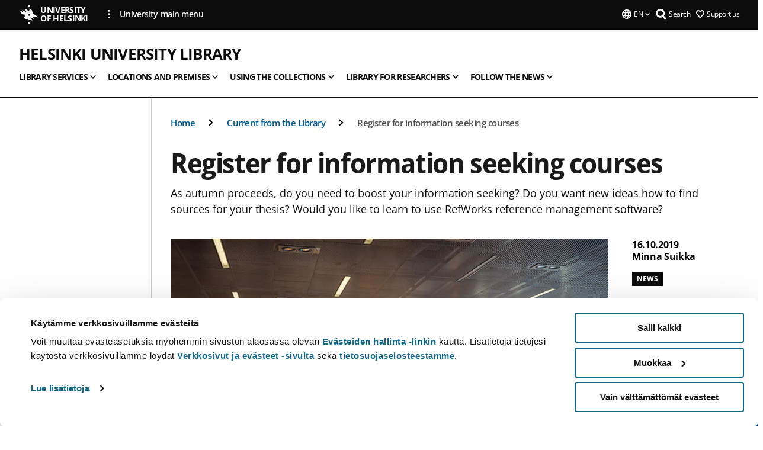

--- FILE ---
content_type: text/html; charset=UTF-8
request_url: https://www.helsinki.fi/en/helsinki-university-library/follow-news-0/register-information-seeking-courses
body_size: 19564
content:

<!DOCTYPE html>
<html lang="en" dir="ltr" prefix="og: https://ogp.me/ns#">
<head>
  <style>
    /* Hide Cookiebot branding as soon as page loads */
    #CybotCookiebotDialogHeader,
    #CybotCookiebotDialog.CybotEdge #CybotCookiebotDialogHeader {display: none !important;}
  </style>
  <script type="text/javascript" data-cookieconsent="ignore">
    window.dataLayer = window.dataLayer || [];
    function gtag() {
        dataLayer.push(arguments);
    }
    gtag("consent", "default", {
        ad_personalization: "denied",
        ad_storage: "denied",
        ad_user_data: "denied",
        analytics_storage: "denied",
        functionality_storage: "denied",
        personalization_storage: "denied",
        security_storage: "granted",
        wait_for_update: 500
    });
    gtag("set", "ads_data_redaction", true);
    gtag("set", "url_passthrough", true);
  </script>
  
      
  
  <meta charset="utf-8" />
<meta name="description" content="As autumn proceeds, do you need to boost your information seeking? Do you want new ideas how to find sources for your thesis? Would you like to learn to use RefWorks reference management software?" />
<link rel="canonical" href="https://www.helsinki.fi/en/helsinki-university-library/follow-news-0/register-information-seeking-courses" />
<meta property="og:site_name" content="University of Helsinki" />
<meta property="og:type" content="article" />
<meta property="og:url" content="https://www.helsinki.fi/en/helsinki-university-library/follow-news-0/register-information-seeking-courses" />
<meta property="og:title" content="Register for information seeking courses | Helsinki University Library | University of Helsinki" />
<meta property="og:description" content="As autumn proceeds, do you need to boost your information seeking? Do you want new ideas how to find sources for your thesis? Would you like to learn to use RefWorks reference management software?" />
<meta property="og:image" content="https://www.helsinki.fi/assets/drupal/s3fs-public/styles/og_images/public/migrated-group-news/158215-drupal_news_item_jussi_mannisto.jpg?itok=98PriYAN" />
<meta name="twitter:card" content="summary_large_image" />
<meta name="twitter:description" content="As autumn proceeds, do you need to boost your information seeking? Do you want new ideas how to find sources for your thesis? Would you like to learn to use RefWorks reference management software?" />
<meta name="twitter:title" content="Register for information seeking courses | Helsinki University Library | University of Helsinki" />
<meta name="twitter:image" content="https://www.helsinki.fi/assets/drupal/s3fs-public/styles/og_images/public/migrated-group-news/158215-drupal_news_item_jussi_mannisto.jpg?itok=98PriYAN" />
<meta name="Generator" content="Drupal 10 (https://www.drupal.org)" />
<meta name="MobileOptimized" content="width" />
<meta name="HandheldFriendly" content="true" />
<meta name="viewport" content="width=device-width, initial-scale=1.0" />
<script type="application/ld+json">{
    "@context": "https://schema.org",
    "@graph": [
        {
            "@type": "NewsArticle",
            "@id": "10481",
            "name": "Register for information seeking courses",
            "headline": "Register for information seeking courses",
            "about": "Library",
            "description": "As autumn proceeds, do you need to boost your information seeking? Do you want new ideas how to find sources for your thesis? Would you like to learn to use RefWorks reference management software?",
            "image": {
                "@type": "ImageObject",
                "url": "https://www.helsinki.fi/assets/drupal/s3fs-public/styles/og_images/public/migrated-group-news/158215-drupal_news_item_jussi_mannisto.jpg?itok=98PriYAN"
            },
            "datePublished": "2019-10-16T10:17:01+0300",
            "dateModified": "2019-10-16T13:15:17+0300",
            "isAccessibleForFree": "True",
            "author": {
                "@type": "Person",
                "name": "Minna Suikka"
            },
            "publisher": {
                "@type": "Organization",
                "@id": "https://www.helsinki.fi",
                "name": "University of Helsinki",
                "url": "https://www.helsinki.fi"
            },
            "mainEntityOfPage": "https://www.helsinki.fi/en/helsinki-university-library/follow-news-0/register-information-seeking-courses"
        }
    ]
}</script>
<script id="Cookiebot" src="https://consent.cookiebot.com/uc.js" data-cbid="e422c4ee-0ebe-400c-b22b-9c74b6faeac3" async fetchpriority="high"></script>
<meta name="NewsItemId" content="10481" />
<script type="application/ld+json">{
    "@context": "https://schema.org",
    "@type": "BreadcrumbList",
    "itemListElement": [
        {
            "@type": "ListItem",
            "position": 1,
            "name": "Home",
            "item": "https://www.helsinki.fi/en"
        },
        {
            "@type": "ListItem",
            "position": 2,
            "name": "Helsinki University Library",
            "item": "https://www.helsinki.fi/en/helsinki-university-library"
        },
        {
            "@type": "ListItem",
            "position": 3,
            "name": "Current from the Library",
            "item": "https://www.helsinki.fi/en/helsingin-yliopiston-kirjasto/current-library"
        }
    ]
}</script>
<link rel="icon" href="/themes/custom/helsingin_yliopisto/favicon.ico" type="image/vnd.microsoft.icon" />
<link rel="alternate" hreflang="fi" href="https://www.helsinki.fi/fi/helsingin-yliopiston-kirjasto/uutisia-kirjastosta/ilmoittaudu-tiedonhankinnan-kursseille" />
<link rel="alternate" hreflang="sv" href="https://www.helsinki.fi/sv/helsingfors-universitets-bibliotek/nyheter-0/anmal-dig-till-informationssokningskurser" />
<link rel="alternate" hreflang="en" href="https://www.helsinki.fi/en/helsinki-university-library/follow-news-0/register-information-seeking-courses" />
<link rel="preload" href="https://www.helsinki.fi/assets/drupal/s3fs-public/styles/16_10_s/public/migrated-group-news/158215-drupal_news_item_jussi_mannisto.jpg.webp?itok=GF_zh-BB" as="image" fetchpriority="high" />
<link rel="modulepreload" href="/themes/custom/helsingin_yliopisto/dist/hudslib-0.9.6/esm/globalScript-3f479486.js" as="script" crossorigin fetchpriority="high" />
<link rel="modulepreload" href="/themes/custom/helsingin_yliopisto/dist/hudslib-0.9.6/esm/huds-lib.js" as="script" crossorigin fetchpriority="high" />
<link rel="modulepreload" href="/themes/custom/helsingin_yliopisto/dist/hudslib-0.9.6/esm/hy-box.entry.js" as="script" crossorigin fetchpriority="high" />
<link rel="modulepreload" href="/themes/custom/helsingin_yliopisto/dist/hudslib-0.9.6/esm/hy-breadcrumbs_15.entry.js" as="script" crossorigin fetchpriority="high" />
<link rel="modulepreload" href="/themes/custom/helsingin_yliopisto/dist/hudslib-0.9.6/esm/hy-icon-caret-down.entry.js" as="script" crossorigin fetchpriority="high" />
<link rel="modulepreload" href="/themes/custom/helsingin_yliopisto/dist/hudslib-0.9.6/esm/hy-icon-caret-left.entry.js" as="script" crossorigin fetchpriority="high" />
<link rel="modulepreload" href="/themes/custom/helsingin_yliopisto/dist/hudslib-0.9.6/esm/hy-icon-caret-right.entry.js" as="script" crossorigin fetchpriority="high" />
<link rel="modulepreload" href="/themes/custom/helsingin_yliopisto/dist/hudslib-0.9.6/esm/hy-icon-caret-up.entry.js" as="script" crossorigin fetchpriority="high" />
<link rel="modulepreload" href="/themes/custom/helsingin_yliopisto/dist/hudslib-0.9.6/esm/hy-icon-globe.entry.js" as="script" crossorigin fetchpriority="high" />
<link rel="modulepreload" href="/themes/custom/helsingin_yliopisto/dist/hudslib-0.9.6/esm/hy-icon-heart-support.entry.js" as="script" crossorigin fetchpriority="high" />
<link rel="modulepreload" href="/themes/custom/helsingin_yliopisto/dist/hudslib-0.9.6/esm/hy-icon-hy-logo.entry.js" as="script" crossorigin fetchpriority="high" />
<link rel="modulepreload" href="/themes/custom/helsingin_yliopisto/dist/hudslib-0.9.6/esm/hy-icon-search.entry.js" as="script" crossorigin fetchpriority="high" />
<link rel="modulepreload" href="/themes/custom/helsingin_yliopisto/dist/hudslib-0.9.6/esm/hy-image.entry.js" as="script" crossorigin fetchpriority="high" />
<link rel="modulepreload" href="/themes/custom/helsingin_yliopisto/dist/hudslib-0.9.6/esm/hy-main.entry.js" as="script" crossorigin fetchpriority="high" />
<link rel="modulepreload" href="/themes/custom/helsingin_yliopisto/dist/hudslib-0.9.6/esm/index-2ffe17c9.js" as="script" crossorigin fetchpriority="high" />
<link rel="modulepreload" href="/themes/custom/helsingin_yliopisto/dist/hudslib-0.9.6/esm/utils-1e7f5184.js" as="script" crossorigin fetchpriority="high" />
<link rel="preload" href="/themes/custom/helsingin_yliopisto/dist/hudslib/fonts/Open-Sans-600/Open-Sans-600.woff2" as="font" crossorigin fetchpriority="high" />
<link rel="preload" href="/themes/custom/helsingin_yliopisto/dist/hudslib/fonts/Open-Sans-regular/Open-Sans-regular.woff2" as="font" crossorigin fetchpriority="high" />

  <title>Register for information seeking courses | Helsinki University Library | University of Helsinki</title>
  <link rel="stylesheet" media="all" href="/sites/default/files/css/css_Eb-p1Ne2Z0e6_VRq7WPLUItdT5uudhVKc-FPOGqz_SA.css?delta=0&amp;language=en&amp;theme=helsingin_yliopisto&amp;include=eJyNjVEKAyEMRC-01iNJXFMNpCpO3LK3r9CPUlhKv4YZHm8im_EIaLuQBhQaUnOI06xVeNipq2-FFSulhtVbF1jziSG5OpwwfjiVeEllbZHU_RLN4r5cf0Hu3qrhEj0kcett2Po9hJ9uB7ZOg_KgXuDTmJ309llus_YZVVA4bW-9jwR-AZUzcYc" />
<link rel="stylesheet" media="all" href="/sites/default/files/css/css_VXKvNx9KHusFoR9cDy2zR45Z_QZ7HfXoShmJNvakuyM.css?delta=1&amp;language=en&amp;theme=helsingin_yliopisto&amp;include=eJyNjVEKAyEMRC-01iNJXFMNpCpO3LK3r9CPUlhKv4YZHm8im_EIaLuQBhQaUnOI06xVeNipq2-FFSulhtVbF1jziSG5OpwwfjiVeEllbZHU_RLN4r5cf0Hu3qrhEj0kcett2Po9hJ9uB7ZOg_KgXuDTmJ309llus_YZVVA4bW-9jwR-AZUzcYc" />

  <script src="/themes/custom/helsingin_yliopisto/dist/hudslib-0.9.6/esm/huds-lib.js?v=0.9.6" type="module" defer fetchpriority="high"></script>
<script src="/themes/custom/helsingin_yliopisto/dist/hudslib-0.9.6/huds-lib/huds-lib.esm.js?v=0.9.6" nomodule defer></script>
<script src="/themes/custom/helsingin_yliopisto/dist/uhds-1.0.1/component-library/component-library.esm.js?v=1.0.1" type="module" defer fetchpriority="high"></script>


  <link rel="preconnect" href="//customer.cludo.com"/>
  <link rel="preconnect" href="//consent.cookiebot.com"/>
  <link rel="dns-prefetch" href="//siteimproveanalytics.com"/>
  <link rel="dns-prefetch" href="//d2oarllo6tn86.cloudfront.net" />
  <link rel="dns-prefetch" href="//connect.facebook.net" />

  <link rel="preload" href="https://customer.cludo.com/assets/2594/11998/cludo-search.min.css" as="style" onload="this.onload=null;this.rel='stylesheet'">
  <noscript><link rel="stylesheet" href="https://customer.cludo.com/assets/2594/11998/cludo-search.min.css"></noscript>

  
        <style>
    html :not(:defined){visibility:hidden}html.prerendered :not(:defined){visibility:visible}.visually-hidden{position:absolute!important;overflow:hidden;clip:rect(1px,1px,1px,1px);width:1px;height:1px;word-wrap:normal}
  </style>
</head>
<body class="ct--news is-group-page">
  <!-- Google Tag Manager (noscript) -->
  <noscript><iframe src="https://www.googletagmanager.com/ns.html?id=GTM-5PMSGQ"
  height="0" width="0" style="display:none;visibility:hidden"></iframe></noscript>
  <!-- End Google Tag Manager (noscript) -->

    <ds-store ds-language="en"></ds-store>

    <a href="#main-content" class="visually-hidden focusable">
      Skip to main content
  </a>
  
    <div class="dialog-off-canvas-main-canvas" data-off-canvas-main-canvas>
    
<div class="layout-container">

  

  <header role="banner">
    
  <div class="hy-region--header">
    
              
                                                                                                                  
                                                                                                
                                                                                                
                                                                                                
                                                                                                
                                                                                                
                                                                                                
                                                                                                
                                                                                                
                                                                                                
                              
                                                                                  
        
                
                                                                                                                  
                                                                                                
                                                                                                
                                                                                                
                                                                                                
                                                                                                
                                                                                                
                                                                                                
                                                                                                
                                                                                                
                                                                                                
                                                                                                
                                                                                                
                              
                                                                                  
        
                
                                                                                                                  
                                                                                                
                                                                                                
                                                                                                
                                                                                                
                                                                                                
                                                                                                
                                                                                                
                                                                                                
                                                                                                
                                                                                                
                              
                                                                                  
        
                
                                                                                                                  
                                                                                                
                                                                                                
                                                                                                
                                                                                                
                                                                                                
                                                                                                
                                                                                                
                                                                                                
                              
                                                                                  
        
                
                                                                                                                  
                                                                                                
                                                                                                
                              
                                                                                  
        
                
                  
                                                                                                          
                                                                                        
                                                                                        
                                                                                        
                                                                                        
                                                                                        
                      
            <hy-site-header
      is-group="true"
      is-luomus-group = "false"
      is-beta-group = "false"
      group-type = "generic_site_group_menu"
      group-logo-url=""
      research-group-label = "Research Group"
      site-label="University of Helsinki"
      site-url="/en"
      logo-label="Helsinki University Library"
      logo-url="/en/helsinki-university-library"
      menu-label="Menu"
      menu-label-close="Close"
      data-menu-language="[{&quot;langCode&quot;:&quot;fi&quot;,&quot;abbr&quot;:&quot;SUOMI&quot;,&quot;label&quot;:&quot;SUOMI (FI)&quot;,&quot;isActive&quot;:false,&quot;url&quot;:&quot;\/fi\/helsingin-yliopiston-kirjasto\/uutisia-kirjastosta\/ilmoittaudu-tiedonhankinnan-kursseille&quot;},{&quot;langCode&quot;:&quot;sv&quot;,&quot;abbr&quot;:&quot;SVENSKA&quot;,&quot;label&quot;:&quot;SVENSKA (SV)&quot;,&quot;isActive&quot;:false,&quot;url&quot;:&quot;\/sv\/helsingfors-universitets-bibliotek\/nyheter-0\/anmal-dig-till-informationssokningskurser&quot;},{&quot;langCode&quot;:&quot;en&quot;,&quot;abbr&quot;:&quot;ENGLISH&quot;,&quot;label&quot;:&quot;ENGLISH (EN)&quot;,&quot;isActive&quot;:true,&quot;url&quot;:&quot;\/en\/helsinki-university-library\/follow-news-0\/register-information-seeking-courses&quot;}]"
      data-menu-donate="[{&quot;label&quot;:&quot;Support us&quot;,&quot;url&quot;:&quot;https:\/\/www.helsinki.fi\/en\/innovations-and-cooperation\/support-us&quot;}]"
      data-site-header-labels="{&quot;menu_labels&quot;:{&quot;open&quot;:&quot;Open mobile menu&quot;,&quot;close&quot;:&quot;Close mobile menu&quot;,&quot;expand&quot;:&quot;Expand submenu&quot;,&quot;return&quot;:&quot;Return to previous level&quot;,&quot;home&quot;:&quot;Home&quot;,&quot;main&quot;:&quot;Main menu&quot;,&quot;front_page&quot;:&quot;Front page&quot;},&quot;search_labels&quot;:{&quot;label&quot;:&quot;Search&quot;,&quot;open&quot;:&quot;Open search form&quot;,&quot;close&quot;:&quot;Close search form&quot;},&quot;language_labels&quot;:{&quot;open&quot;:&quot;Open language menu&quot;,&quot;close&quot;:&quot;Close language menu&quot;},&quot;group_pages&quot;:{&quot;university_main_menu&quot;:&quot;University main menu&quot;,&quot;university_home_page&quot;:&quot;University main home page&quot;,&quot;university_front_page&quot;:&quot;University main home page&quot;}}"
      data-site-search-labels="{&quot;search_description&quot;:&quot;web pages, study options, people, research groups, etc\u2026&quot;,&quot;search_placeholder&quot;:&quot;What do you want to find\u2026&quot;,&quot;search_label&quot;:&quot;Search&quot;,&quot;search_close_label&quot;:&quot;Exit search&quot;,&quot;search_tools_label&quot;:&quot;Special Search tools&quot;}"
      data-search-tools="null"
      data-main-menu-links="[{&quot;menuLinkId&quot;:&quot;0bda75ab91f8bad1d33de860414b7b17&quot;,&quot;isActive&quot;:&quot;false&quot;,&quot;isExternal&quot;:false,&quot;label&quot;:&quot;News&quot;,&quot;url&quot;:&quot;\/en\/news&quot;,&quot;description&quot;:&quot;&quot;,&quot;closeButtonTitle&quot;:&quot;Close&quot;},{&quot;menuLinkId&quot;:&quot;494b9cd4d0873b762b7d39cf4e3ea594&quot;,&quot;isActive&quot;:&quot;false&quot;,&quot;isExternal&quot;:false,&quot;label&quot;:&quot;Admissions and education&quot;,&quot;url&quot;:&quot;\/en\/admissions-and-education&quot;,&quot;description&quot;:&quot;&quot;,&quot;closeButtonTitle&quot;:&quot;Close&quot;},{&quot;menuLinkId&quot;:&quot;f3c91fca09455013c086123615d3e477&quot;,&quot;isActive&quot;:&quot;false&quot;,&quot;isExternal&quot;:false,&quot;label&quot;:&quot;Research&quot;,&quot;url&quot;:&quot;\/en\/research&quot;,&quot;description&quot;:&quot;&quot;,&quot;closeButtonTitle&quot;:&quot;Close&quot;},{&quot;menuLinkId&quot;:&quot;e8a187c7892f2b029d9a30c646778047&quot;,&quot;isActive&quot;:&quot;false&quot;,&quot;isExternal&quot;:false,&quot;label&quot;:&quot;Innovations and cooperation&quot;,&quot;url&quot;:&quot;\/en\/innovations-and-cooperation&quot;,&quot;description&quot;:&quot;&quot;,&quot;closeButtonTitle&quot;:&quot;Close&quot;},{&quot;menuLinkId&quot;:&quot;9a1297e0af8490e7d111de27a809a650&quot;,&quot;isActive&quot;:&quot;false&quot;,&quot;isExternal&quot;:false,&quot;label&quot;:&quot;About us&quot;,&quot;url&quot;:&quot;\/en\/about-us&quot;,&quot;description&quot;:&quot;&quot;,&quot;closeButtonTitle&quot;:&quot;Close&quot;},{&quot;menuLinkId&quot;:&quot;a4e28b83b9a8708b86458c720e8dfc1b&quot;,&quot;isActive&quot;:&quot;false&quot;,&quot;isExternal&quot;:false,&quot;label&quot;:&quot;Faculties and units&quot;,&quot;url&quot;:&quot;\/en\/faculties-and-units&quot;,&quot;description&quot;:&quot;&quot;,&quot;closeButtonTitle&quot;:&quot;Close&quot;}]"
    >
      <nav
        role="navigation"
        class="hy-site-header__menu-desktop is-group is-dropdown js-hy-desktop-navigation"
        slot="menu"
        is-group="true"
        is-dropdown="true"
      >
                                  <ul class="hy-desktop-menu hy-menu">
                                            <li class="hy-desktop-menu__item">
            <button
              tabindex="0"
              type="button"
              class="hy-desktop-menu__button"
              data-link-id="1bc74da56696df9d7f79b7deafeb5a70"
              aria-expanded="false"

            >
              <span>Library services</span>
              <hy-icon icon='hy-icon-caret-down' size=32 />
            </button>
            <section class="hy-desktop-menu__panel is-dropdown" aria-hidden="true">
              <div class="hy-desktop-menu__panel-container">
                <div class="hy-desktop-menu__panel-menu">
                  <div class="hy-desktop-menu__panel-header">
                    <hy-icon icon='hy-icon-arrow-right' size=24></hy-icon>
                    <a  href="/en/helsinki-university-library/library-services" data-menu-link-id="1bc74da56696df9d7f79b7deafeb5a70">
                      Library services
                    </a>
                                      </div>
                                    <div class="hy-desktop-menu__panel-content ">
                    <ul class='hy-desktop-menu__panel-links hy-desktop-menu__panel-links--menu' menu-link-id=1bc74da56696df9d7f79b7deafeb5a70>
                                                <li class="hy-desktop-menu__panel-links-item">
                                                        <a class="hy-desktop-menu__panel-link" href=/en/helsinki-university-library/library-services/new-customer target=_self>
                              <hy-icon icon='hy-icon-caret-right' size=10></hy-icon>
                              <span>
                                For a new customer
                                                              </span>
                            </a>
                          </li>
                                                <li class="hy-desktop-menu__panel-links-item">
                                                        <a class="hy-desktop-menu__panel-link" href=/en/helsinki-university-library/library-services/customer-service-contact-details target=_self>
                              <hy-icon icon='hy-icon-caret-right' size=10></hy-icon>
                              <span>
                                Contact the library
                                                              </span>
                            </a>
                          </li>
                                                <li class="hy-desktop-menu__panel-links-item">
                                                        <a class="hy-desktop-menu__panel-link" href=/en/helsinki-university-library/library-services/library-card-and-right-use-library target=_self>
                              <hy-icon icon='hy-icon-caret-right' size=10></hy-icon>
                              <span>
                                Library card
                                                              </span>
                            </a>
                          </li>
                                                <li class="hy-desktop-menu__panel-links-item">
                                                        <a class="hy-desktop-menu__panel-link" href=/en/helsinki-university-library/library-services/borrowing-and-renewals target=_self>
                              <hy-icon icon='hy-icon-caret-right' size=10></hy-icon>
                              <span>
                                Borrowing and renewals
                                                              </span>
                            </a>
                          </li>
                                                <li class="hy-desktop-menu__panel-links-item">
                                                        <a class="hy-desktop-menu__panel-link" href=/en/helsinki-university-library/welcome-library/returning-loans target=_self>
                              <hy-icon icon='hy-icon-caret-right' size=10></hy-icon>
                              <span>
                                Returning loans
                                                              </span>
                            </a>
                          </li>
                                                <li class="hy-desktop-menu__panel-links-item">
                                                        <a class="hy-desktop-menu__panel-link" href=/en/helsinki-university-library/library-services/reserving-material target=_self>
                              <hy-icon icon='hy-icon-caret-right' size=10></hy-icon>
                              <span>
                                Reservations and requests
                                                              </span>
                            </a>
                          </li>
                                                <li class="hy-desktop-menu__panel-links-item">
                                                        <a class="hy-desktop-menu__panel-link" href=/en/helsinki-university-library/library-services/self-service-library target=_self>
                              <hy-icon icon='hy-icon-caret-right' size=10></hy-icon>
                              <span>
                                Self-service library
                                                              </span>
                            </a>
                          </li>
                                                <li class="hy-desktop-menu__panel-links-item">
                                                        <a class="hy-desktop-menu__panel-link" href=/en/helsinki-university-library/library-services/printing-copying-and-scanning target=_self>
                              <hy-icon icon='hy-icon-caret-right' size=10></hy-icon>
                              <span>
                                Printing, copying and scanning
                                                              </span>
                            </a>
                          </li>
                                                <li class="hy-desktop-menu__panel-links-item">
                                                        <a class="hy-desktop-menu__panel-link" href=/en/helsinki-university-library/library-services/price-list target=_self>
                              <hy-icon icon='hy-icon-caret-right' size=10></hy-icon>
                              <span>
                                Price list
                                                              </span>
                            </a>
                          </li>
                                                <li class="hy-desktop-menu__panel-links-item">
                                                        <a class="hy-desktop-menu__panel-link" href=/en/helsinki-university-library/library-services/faq-frequently-asked-questions target=_self>
                              <hy-icon icon='hy-icon-caret-right' size=10></hy-icon>
                              <span>
                                FAQ - Frequently asked questions
                                                              </span>
                            </a>
                          </li>
                                          </ul>
                  </div>
                </div>
              </div>
            </section>
          </li>
                                    <li class="hy-desktop-menu__item">
            <button
              tabindex="0"
              type="button"
              class="hy-desktop-menu__button"
              data-link-id="d2463a4e553f4c4e6972974b00464f8c"
              aria-expanded="false"

            >
              <span>Locations and premises</span>
              <hy-icon icon='hy-icon-caret-down' size=32 />
            </button>
            <section class="hy-desktop-menu__panel is-dropdown" aria-hidden="true">
              <div class="hy-desktop-menu__panel-container">
                <div class="hy-desktop-menu__panel-menu">
                  <div class="hy-desktop-menu__panel-header">
                    <hy-icon icon='hy-icon-arrow-right' size=24></hy-icon>
                    <a  href="/en/helsinki-university-library/library-locations-and-premises" data-menu-link-id="d2463a4e553f4c4e6972974b00464f8c">
                      Locations and premises
                    </a>
                                      </div>
                                    <div class="hy-desktop-menu__panel-content ">
                    <ul class='hy-desktop-menu__panel-links hy-desktop-menu__panel-links--menu' menu-link-id=d2463a4e553f4c4e6972974b00464f8c>
                                                <li class="hy-desktop-menu__panel-links-item">
                                                        <a class="hy-desktop-menu__panel-link" href=/en/helsinki-university-library/welcome-library/library-locations-and-premises/main-library-kaisa-house target=_self>
                              <hy-icon icon='hy-icon-caret-right' size=10></hy-icon>
                              <span>
                                Main Library in the Kaisa House
                                                              </span>
                            </a>
                          </li>
                                                <li class="hy-desktop-menu__panel-links-item">
                                                        <a class="hy-desktop-menu__panel-link" href=/en/helsinki-university-library/locations-and-premises/learning-centre-aleksandria target=_self>
                              <hy-icon icon='hy-icon-caret-right' size=10></hy-icon>
                              <span>
                                Learning Centre Aleksandria
                                                              </span>
                            </a>
                          </li>
                                                <li class="hy-desktop-menu__panel-links-item">
                                                        <a class="hy-desktop-menu__panel-link" href=/en/helsinki-university-library/locations-and-premises/kumpula-campus-library target=_self>
                              <hy-icon icon='hy-icon-caret-right' size=10></hy-icon>
                              <span>
                                Kumpula Campus Library
                                                              </span>
                            </a>
                          </li>
                                                <li class="hy-desktop-menu__panel-links-item">
                                                        <a class="hy-desktop-menu__panel-link" href=/en/helsinki-university-library/locations-and-premises/meilahti-campus-library target=_self>
                              <hy-icon icon='hy-icon-caret-right' size=10></hy-icon>
                              <span>
                                Meilahti Campus Library
                                                              </span>
                            </a>
                          </li>
                                                <li class="hy-desktop-menu__panel-links-item">
                                                        <a class="hy-desktop-menu__panel-link" href=/en/helsinki-university-library/locations-and-premises/viikki-campus-library target=_self>
                              <hy-icon icon='hy-icon-caret-right' size=10></hy-icon>
                              <span>
                                Viikki Campus Library
                                                              </span>
                            </a>
                          </li>
                                                <li class="hy-desktop-menu__panel-links-item">
                                                        <a class="hy-desktop-menu__panel-link" href=/en/helsinki-university-library/locations-and-premises/reading-and-working-areas target=_self>
                              <hy-icon icon='hy-icon-caret-right' size=10></hy-icon>
                              <span>
                                Reading and working areas
                                                              </span>
                            </a>
                          </li>
                                                <li class="hy-desktop-menu__panel-links-item">
                                                        <a class="hy-desktop-menu__panel-link" href=/en/helsinki-university-library/locations-and-premises/group-study-facilities target=_self>
                              <hy-icon icon='hy-icon-caret-right' size=10></hy-icon>
                              <span>
                                Group study facilities
                                                              </span>
                            </a>
                          </li>
                                                <li class="hy-desktop-menu__panel-links-item">
                                                        <a class="hy-desktop-menu__panel-link" href=/en/helsinki-university-library/locations-and-premises/it-facilities-and-devices-studying target=_self>
                              <hy-icon icon='hy-icon-caret-right' size=10></hy-icon>
                              <span>
                                IT facilities and devices for studying
                                                              </span>
                            </a>
                          </li>
                                                <li class="hy-desktop-menu__panel-links-item">
                                                        <a class="hy-desktop-menu__panel-link" href=/en/helsinki-university-library/locations-and-premises/accessibility-library-services target=_self>
                              <hy-icon icon='hy-icon-caret-right' size=10></hy-icon>
                              <span>
                                Accessibility
                                                              </span>
                            </a>
                          </li>
                                                <li class="hy-desktop-menu__panel-links-item">
                                                        <a class="hy-desktop-menu__panel-link" href=/en/helsinki-university-library/safer-space target=_self>
                              <hy-icon icon='hy-icon-caret-right' size=10></hy-icon>
                              <span>
                                Safer Space
                                                              </span>
                            </a>
                          </li>
                                                <li class="hy-desktop-menu__panel-links-item">
                                                        <a class="hy-desktop-menu__panel-link" href=/en/helsinki-university-library/locations-and-premises/photographing-and-filming-helsinki-university-library target=_self>
                              <hy-icon icon='hy-icon-caret-right' size=10></hy-icon>
                              <span>
                                Photographing and filming
                                                              </span>
                            </a>
                          </li>
                                                <li class="hy-desktop-menu__panel-links-item">
                                                        <a class="hy-desktop-menu__panel-link" href=/en/helsinki-university-library/locations-and-premises/renting-meeting-rooms target=_self>
                              <hy-icon icon='hy-icon-caret-right' size=10></hy-icon>
                              <span>
                                Renting meeting rooms
                                                              </span>
                            </a>
                          </li>
                                                <li class="hy-desktop-menu__panel-links-item">
                                                        <a class="hy-desktop-menu__panel-link" href=/en/helsinki-university-library/locations-and-premises/visit-library target=_self>
                              <hy-icon icon='hy-icon-caret-right' size=10></hy-icon>
                              <span>
                                Visit the library
                                                              </span>
                            </a>
                          </li>
                                          </ul>
                  </div>
                </div>
              </div>
            </section>
          </li>
                                    <li class="hy-desktop-menu__item">
            <button
              tabindex="0"
              type="button"
              class="hy-desktop-menu__button"
              data-link-id="32bce42f1c671b2eb9a44bc029fcc3a4"
              aria-expanded="false"

            >
              <span>Using the collections</span>
              <hy-icon icon='hy-icon-caret-down' size=32 />
            </button>
            <section class="hy-desktop-menu__panel is-dropdown" aria-hidden="true">
              <div class="hy-desktop-menu__panel-container">
                <div class="hy-desktop-menu__panel-menu">
                  <div class="hy-desktop-menu__panel-header">
                    <hy-icon icon='hy-icon-arrow-right' size=24></hy-icon>
                    <a  href="/en/helsinki-university-library/using-collections" data-menu-link-id="32bce42f1c671b2eb9a44bc029fcc3a4">
                      Using the collections
                    </a>
                                      </div>
                                    <div class="hy-desktop-menu__panel-content ">
                    <ul class='hy-desktop-menu__panel-links hy-desktop-menu__panel-links--menu' menu-link-id=32bce42f1c671b2eb9a44bc029fcc3a4>
                                                <li class="hy-desktop-menu__panel-links-item">
                                                        <a class="hy-desktop-menu__panel-link" href=/en/helsinki-university-library/using-collections/how-use-e-books-and-journals target=_self>
                              <hy-icon icon='hy-icon-caret-right' size=10></hy-icon>
                              <span>
                                E-books and journals
                                                              </span>
                            </a>
                          </li>
                                                <li class="hy-desktop-menu__panel-links-item">
                                                        <a class="hy-desktop-menu__panel-link" href=/en/helsinki-university-library/using-collections/search-and-discover target=_self>
                              <hy-icon icon='hy-icon-caret-right' size=10></hy-icon>
                              <span>
                                Search and discover
                                                              </span>
                            </a>
                          </li>
                                                <li class="hy-desktop-menu__panel-links-item">
                                                        <a class="hy-desktop-menu__panel-link" href=/en/helsinki-university-library/using-collections/alternative-access target=_self>
                              <hy-icon icon='hy-icon-caret-right' size=10></hy-icon>
                              <span>
                                Alternative access
                                                              </span>
                            </a>
                          </li>
                                                <li class="hy-desktop-menu__panel-links-item">
                                                        <a class="hy-desktop-menu__panel-link" href=/en/helsinki-university-library/using-collections/print-collections target=_self>
                              <hy-icon icon='hy-icon-caret-right' size=10></hy-icon>
                              <span>
                                Print Collections
                                                              </span>
                            </a>
                          </li>
                                                <li class="hy-desktop-menu__panel-links-item">
                                                        <a class="hy-desktop-menu__panel-link" href=/en/helsinki-university-library/using-collections/theses target=_self>
                              <hy-icon icon='hy-icon-caret-right' size=10></hy-icon>
                              <span>
                                Theses
                                                              </span>
                            </a>
                          </li>
                                                <li class="hy-desktop-menu__panel-links-item">
                                                        <a class="hy-desktop-menu__panel-link" href=/en/helsinki-university-library/using-collections/open-access-resources target=_self>
                              <hy-icon icon='hy-icon-caret-right' size=10></hy-icon>
                              <span>
                                Open Access Resources
                                                              </span>
                            </a>
                          </li>
                                                <li class="hy-desktop-menu__panel-links-item">
                                                        <a class="hy-desktop-menu__panel-link" href=/en/helsinki-university-library/using-collections/open-educational-resources target=_self>
                              <hy-icon icon='hy-icon-caret-right' size=10></hy-icon>
                              <span>
                                Open educational resources
                                                              </span>
                            </a>
                          </li>
                                                <li class="hy-desktop-menu__panel-links-item">
                                                        <a class="hy-desktop-menu__panel-link" href=/en/helsinki-university-library/using-collections/request-material target=_self>
                              <hy-icon icon='hy-icon-caret-right' size=10></hy-icon>
                              <span>
                                Request material
                                                              </span>
                            </a>
                          </li>
                                                <li class="hy-desktop-menu__panel-links-item">
                                                        <a class="hy-desktop-menu__panel-link" href=/en/helsinki-university-library/using-collections/field-specific-research-guides target=_self>
                              <hy-icon icon='hy-icon-caret-right' size=10></hy-icon>
                              <span>
                                Field Specific Guides
                                                              </span>
                            </a>
                          </li>
                                                <li class="hy-desktop-menu__panel-links-item">
                                                        <a class="hy-desktop-menu__panel-link" href=/en/helsinki-university-library/using-collections/courses-and-workshops target=_self>
                              <hy-icon icon='hy-icon-caret-right' size=10></hy-icon>
                              <span>
                                Courses and workshops
                                                              </span>
                            </a>
                          </li>
                                                <li class="hy-desktop-menu__panel-links-item">
                                                        <a class="hy-desktop-menu__panel-link" href=/en/helsinki-university-library/using-collections/collection-teams target=_self>
                              <hy-icon icon='hy-icon-caret-right' size=10></hy-icon>
                              <span>
                                Collection teams
                                                              </span>
                            </a>
                          </li>
                                          </ul>
                  </div>
                </div>
              </div>
            </section>
          </li>
                                    <li class="hy-desktop-menu__item">
            <button
              tabindex="0"
              type="button"
              class="hy-desktop-menu__button"
              data-link-id="4a5eb693916d0f3cc34dc0791c146397"
              aria-expanded="false"

            >
              <span>Library for researchers</span>
              <hy-icon icon='hy-icon-caret-down' size=32 />
            </button>
            <section class="hy-desktop-menu__panel is-dropdown" aria-hidden="true">
              <div class="hy-desktop-menu__panel-container">
                <div class="hy-desktop-menu__panel-menu">
                  <div class="hy-desktop-menu__panel-header">
                    <hy-icon icon='hy-icon-arrow-right' size=24></hy-icon>
                    <a  href="/en/helsinki-university-library/library-researchers" data-menu-link-id="4a5eb693916d0f3cc34dc0791c146397">
                      Library for researchers
                    </a>
                                      </div>
                                    <div class="hy-desktop-menu__panel-content ">
                    <ul class='hy-desktop-menu__panel-links hy-desktop-menu__panel-links--menu' menu-link-id=4a5eb693916d0f3cc34dc0791c146397>
                                                <li class="hy-desktop-menu__panel-links-item">
                                                        <a class="hy-desktop-menu__panel-link" href=/en/helsinki-university-library/library-researchers/author-fee-service target=_self>
                              <hy-icon icon='hy-icon-caret-right' size=10></hy-icon>
                              <span>
                                Author Fee Service
                                                              </span>
                            </a>
                          </li>
                                                <li class="hy-desktop-menu__panel-links-item">
                                                        <a class="hy-desktop-menu__panel-link" href=/en/helsinki-university-library/library-researchers/self-archiving target=_self>
                              <hy-icon icon='hy-icon-caret-right' size=10></hy-icon>
                              <span>
                                Self-archiving
                                                              </span>
                            </a>
                          </li>
                                                <li class="hy-desktop-menu__panel-links-item">
                                                        <a class="hy-desktop-menu__panel-link" href=/en/helsingin-yliopiston-kirjasto/library-researchers/evaluating-publishing-channels target=_self>
                              <hy-icon icon='hy-icon-caret-right' size=10></hy-icon>
                              <span>
                                Evaluating publishing channels
                                                              </span>
                            </a>
                          </li>
                                                <li class="hy-desktop-menu__panel-links-item">
                                                        <a class="hy-desktop-menu__panel-link" href=/en/helsinki-university-library/library-researchers/open-science-services/copyright-and-licenses target=_self>
                              <hy-icon icon='hy-icon-caret-right' size=10></hy-icon>
                              <span>
                                Copyright and licenses
                                                              </span>
                            </a>
                          </li>
                                                <li class="hy-desktop-menu__panel-links-item">
                                                        <a class="hy-desktop-menu__panel-link" href=/en/helsinki-university-library/library-researchers/publishing-services target=_self>
                              <hy-icon icon='hy-icon-caret-right' size=10></hy-icon>
                              <span>
                                Publishing services
                                                              </span>
                            </a>
                          </li>
                                                <li class="hy-desktop-menu__panel-links-item">
                                                        <a class="hy-desktop-menu__panel-link" href=/en/helsinki-university-library/library-researchers/helda-digital-repository target=_self>
                              <hy-icon icon='hy-icon-caret-right' size=10></hy-icon>
                              <span>
                                Helda digital repository
                                                              </span>
                            </a>
                          </li>
                                                <li class="hy-desktop-menu__panel-links-item">
                                                        <a class="hy-desktop-menu__panel-link" href=/en/helsinki-university-library/library-researchers/reporting-research-impact-and-publication-metrics target=_self>
                              <hy-icon icon='hy-icon-caret-right' size=10></hy-icon>
                              <span>
                                Reporting, research impact and publication metrics
                                                              </span>
                            </a>
                          </li>
                                                <li class="hy-desktop-menu__panel-links-item">
                                                        <a class="hy-desktop-menu__panel-link" href=/en/helsinki-university-library/contact-library/liaison-librarians-services target=_self>
                              <hy-icon icon='hy-icon-caret-right' size=10></hy-icon>
                              <span>
                                Liaison librarians - Services
                                                              </span>
                            </a>
                          </li>
                                                <li class="hy-desktop-menu__panel-links-item">
                                                        <a class="hy-desktop-menu__panel-link" href=/en/helsinki-university-library/library-researchers/rooms-researchers target=_self>
                              <hy-icon icon='hy-icon-caret-right' size=10></hy-icon>
                              <span>
                                Rooms for researchers
                                                              </span>
                            </a>
                          </li>
                                          </ul>
                  </div>
                </div>
              </div>
            </section>
          </li>
                                    <li class="hy-desktop-menu__item">
            <button
              tabindex="0"
              type="button"
              class="hy-desktop-menu__button"
              data-link-id="93c628e823e69f2fa0461ccfd847b1f8"
              aria-expanded="false"

            >
              <span>Follow the news</span>
              <hy-icon icon='hy-icon-caret-down' size=32 />
            </button>
            <section class="hy-desktop-menu__panel is-dropdown" aria-hidden="true">
              <div class="hy-desktop-menu__panel-container">
                <div class="hy-desktop-menu__panel-menu">
                  <div class="hy-desktop-menu__panel-header">
                    <hy-icon icon='hy-icon-arrow-right' size=24></hy-icon>
                    <a  href="/en/helsingin-yliopiston-kirjasto/current-library" data-menu-link-id="93c628e823e69f2fa0461ccfd847b1f8">
                      Follow the news
                    </a>
                                      </div>
                                    <div class="hy-desktop-menu__panel-content ">
                    <ul class='hy-desktop-menu__panel-links hy-desktop-menu__panel-links--menu' menu-link-id=93c628e823e69f2fa0461ccfd847b1f8>
                                                <li class="hy-desktop-menu__panel-links-item">
                                                        <a class="hy-desktop-menu__panel-link" href=/en/helsinki-university-library/follow-news/about-library target=_self>
                              <hy-icon icon='hy-icon-caret-right' size=10></hy-icon>
                              <span>
                                About the library
                                                              </span>
                            </a>
                          </li>
                                                <li class="hy-desktop-menu__panel-links-item">
                                                        <a class="hy-desktop-menu__panel-link" href=/en/helsinki-university-library/follow-news/changes-library-services target=_self>
                              <hy-icon icon='hy-icon-caret-right' size=10></hy-icon>
                              <span>
                                Changes in library services
                                                              </span>
                            </a>
                          </li>
                                                <li class="hy-desktop-menu__panel-links-item">
                                                        <a class="hy-desktop-menu__panel-link" href=/en/helsinki-university-library/working-library target=_self>
                              <hy-icon icon='hy-icon-caret-right' size=10></hy-icon>
                              <span>
                                Working in the library
                                                              </span>
                            </a>
                          </li>
                                          </ul>
                  </div>
                </div>
              </div>
            </section>
          </li>
              
          </ul>
            </nav>
      <nav role='navigation' class="hy-mobile-menu js-hy-mobile-navigation is-hidden" slot="menu_mobile">
        <section class="hy-mobile-menu__header">
          <div id="menu-bc-container" class="hy-mobile-menu__breadcrumbs">
            <button
              aria-label="Return back to: Front page"
              class="hy-menu-mobile-breadcrumb is-hidden"
              data-home-label="Home"
              data-current-label="Home"
              data-main-nav-label="Main navigation"
              data-prev-level="0"
              data-front-url="/en"
            >
              <hy-icon icon='hy-icon-caret-left' class="is-hidden" size=10></hy-icon>
              <span class='hy-menu-mobile-breadcrumb__label'>Home</span>
            </button>
            <a
              aria-label="Return back to: Front page"
              class="hy-menu-mobile-breadcrumb__link"
              href="/en/helsinki-university-library"
            >
              <hy-icon icon='hy-icon-caret-left' class="is-hidden" size=10></hy-icon>
              <span class='hy-menu-mobile-breadcrumb__label'>Home</span>
            </a>
          </div>
          <button class="hy-mobile-menu__menu-close-button" aria-label="Close menu" disabled aria-hidden="true">
            <span>Close</span>
            <hy-icon icon='hy-icon-remove' size=16 />
          </button>
        </section>
        <section class="hy-mobile-menu__menu-container" data-mobile-menu="[{&quot;menu_link_id&quot;:&quot;5921d40e-68d6-4c27-97b7-9b4eec17bdb9&quot;,&quot;menu_parent_id&quot;:null,&quot;in_active_trail&quot;:false,&quot;menu_link_title&quot;:&quot;Library services&quot;,&quot;menu_link_uri&quot;:&quot;\/en\/helsinki-university-library\/library-services&quot;,&quot;menu_link_level&quot;:1,&quot;menu_link_shortcuts&quot;:[],&quot;menu_link_children&quot;:[{&quot;menu_link_id&quot;:&quot;99dfbf79-156a-4690-9643-53ca32e87d5f&quot;,&quot;menu_parent_id&quot;:&quot;5921d40e-68d6-4c27-97b7-9b4eec17bdb9&quot;,&quot;in_active_trail&quot;:false,&quot;menu_link_title&quot;:&quot;For a new customer&quot;,&quot;menu_link_uri&quot;:&quot;\/en\/helsinki-university-library\/library-services\/new-customer&quot;,&quot;menu_link_level&quot;:2,&quot;menu_link_shortcuts&quot;:[]},{&quot;menu_link_id&quot;:&quot;0de48391-70e6-4894-98f5-a9028af735bf&quot;,&quot;menu_parent_id&quot;:&quot;5921d40e-68d6-4c27-97b7-9b4eec17bdb9&quot;,&quot;in_active_trail&quot;:false,&quot;menu_link_title&quot;:&quot;Contact the library&quot;,&quot;menu_link_uri&quot;:&quot;\/en\/helsinki-university-library\/library-services\/customer-service-contact-details&quot;,&quot;menu_link_level&quot;:2,&quot;menu_link_shortcuts&quot;:[]},{&quot;menu_link_id&quot;:&quot;c7b2e5e1-2a71-4620-b3c2-de9dfe700c7c&quot;,&quot;menu_parent_id&quot;:&quot;5921d40e-68d6-4c27-97b7-9b4eec17bdb9&quot;,&quot;in_active_trail&quot;:false,&quot;menu_link_title&quot;:&quot;Library card&quot;,&quot;menu_link_uri&quot;:&quot;\/en\/helsinki-university-library\/library-services\/library-card-and-right-use-library&quot;,&quot;menu_link_level&quot;:2,&quot;menu_link_shortcuts&quot;:[],&quot;menu_link_children&quot;:[{&quot;menu_link_id&quot;:&quot;ce707da6-333a-4147-8bf3-b28fc0ef3370&quot;,&quot;menu_parent_id&quot;:&quot;c7b2e5e1-2a71-4620-b3c2-de9dfe700c7c&quot;,&quot;in_active_trail&quot;:false,&quot;menu_link_title&quot;:&quot;Library terms of use&quot;,&quot;menu_link_uri&quot;:&quot;\/en\/helsinki-university-library\/welcome-library\/library-card\/library-terms-use&quot;,&quot;menu_link_level&quot;:3,&quot;menu_link_shortcuts&quot;:[]}]},{&quot;menu_link_id&quot;:&quot;4d4b4ff6-5068-4b43-95f0-9ab5b1ebc74d&quot;,&quot;menu_parent_id&quot;:&quot;5921d40e-68d6-4c27-97b7-9b4eec17bdb9&quot;,&quot;in_active_trail&quot;:false,&quot;menu_link_title&quot;:&quot;Borrowing and renewals&quot;,&quot;menu_link_uri&quot;:&quot;\/en\/helsinki-university-library\/library-services\/borrowing-and-renewals&quot;,&quot;menu_link_level&quot;:2,&quot;menu_link_shortcuts&quot;:[]},{&quot;menu_link_id&quot;:&quot;61be92e8-0354-4dc8-99e6-b62a496cf032&quot;,&quot;menu_parent_id&quot;:&quot;5921d40e-68d6-4c27-97b7-9b4eec17bdb9&quot;,&quot;in_active_trail&quot;:false,&quot;menu_link_title&quot;:&quot;Returning loans&quot;,&quot;menu_link_uri&quot;:&quot;\/en\/helsinki-university-library\/welcome-library\/returning-loans&quot;,&quot;menu_link_level&quot;:2,&quot;menu_link_shortcuts&quot;:[]},{&quot;menu_link_id&quot;:&quot;f61ad1ea-22c4-49a5-9611-44848c0a4ade&quot;,&quot;menu_parent_id&quot;:&quot;5921d40e-68d6-4c27-97b7-9b4eec17bdb9&quot;,&quot;in_active_trail&quot;:false,&quot;menu_link_title&quot;:&quot;Reservations and requests&quot;,&quot;menu_link_uri&quot;:&quot;\/en\/helsinki-university-library\/library-services\/reserving-material&quot;,&quot;menu_link_level&quot;:2,&quot;menu_link_shortcuts&quot;:[]},{&quot;menu_link_id&quot;:&quot;f4da2888-0d30-4755-bd5a-86278f9cdcc0&quot;,&quot;menu_parent_id&quot;:&quot;5921d40e-68d6-4c27-97b7-9b4eec17bdb9&quot;,&quot;in_active_trail&quot;:false,&quot;menu_link_title&quot;:&quot;Self-service library&quot;,&quot;menu_link_uri&quot;:&quot;\/en\/helsinki-university-library\/library-services\/self-service-library&quot;,&quot;menu_link_level&quot;:2,&quot;menu_link_shortcuts&quot;:[]},{&quot;menu_link_id&quot;:&quot;b66f6e80-85fd-4d2c-b003-e44b3866a178&quot;,&quot;menu_parent_id&quot;:&quot;5921d40e-68d6-4c27-97b7-9b4eec17bdb9&quot;,&quot;in_active_trail&quot;:false,&quot;menu_link_title&quot;:&quot;Printing, copying and scanning&quot;,&quot;menu_link_uri&quot;:&quot;\/en\/helsinki-university-library\/library-services\/printing-copying-and-scanning&quot;,&quot;menu_link_level&quot;:2,&quot;menu_link_shortcuts&quot;:[]},{&quot;menu_link_id&quot;:&quot;7a16ecfd-ee0d-4719-9e41-661b9c958852&quot;,&quot;menu_parent_id&quot;:&quot;5921d40e-68d6-4c27-97b7-9b4eec17bdb9&quot;,&quot;in_active_trail&quot;:false,&quot;menu_link_title&quot;:&quot;Price list&quot;,&quot;menu_link_uri&quot;:&quot;\/en\/helsinki-university-library\/library-services\/price-list&quot;,&quot;menu_link_level&quot;:2,&quot;menu_link_shortcuts&quot;:[]},{&quot;menu_link_id&quot;:&quot;e41a8a9e-19db-4e87-b915-d3cbe6865898&quot;,&quot;menu_parent_id&quot;:&quot;5921d40e-68d6-4c27-97b7-9b4eec17bdb9&quot;,&quot;in_active_trail&quot;:false,&quot;menu_link_title&quot;:&quot;FAQ - Frequently asked questions&quot;,&quot;menu_link_uri&quot;:&quot;\/en\/helsinki-university-library\/library-services\/faq-frequently-asked-questions&quot;,&quot;menu_link_level&quot;:2,&quot;menu_link_shortcuts&quot;:[],&quot;menu_link_children&quot;:[{&quot;menu_link_id&quot;:&quot;751b62ef-5fbb-443b-be9b-e1a70ee54845&quot;,&quot;menu_parent_id&quot;:&quot;e41a8a9e-19db-4e87-b915-d3cbe6865898&quot;,&quot;in_active_trail&quot;:false,&quot;menu_link_title&quot;:&quot;FAQ: Library card and right to use&quot;,&quot;menu_link_uri&quot;:&quot;\/en\/helsinki-university-library\/library-services\/faq-frequently-asked-questions\/faq-library-card-and-right-use-library&quot;,&quot;menu_link_level&quot;:3,&quot;menu_link_shortcuts&quot;:[]},{&quot;menu_link_id&quot;:&quot;2aa52445-7554-4aca-b75a-a4de663e84db&quot;,&quot;menu_parent_id&quot;:&quot;e41a8a9e-19db-4e87-b915-d3cbe6865898&quot;,&quot;in_active_trail&quot;:false,&quot;menu_link_title&quot;:&quot;FAQ: Borrowing, loan periods and renewals&quot;,&quot;menu_link_uri&quot;:&quot;\/en\/helsinki-university-library\/library-services\/faq-frequently-asked-questions\/faq-borrowing-loan-periods-and-renewals&quot;,&quot;menu_link_level&quot;:3,&quot;menu_link_shortcuts&quot;:[]},{&quot;menu_link_id&quot;:&quot;1d16d9d9-f29c-4ad1-86e0-24a35156a0db&quot;,&quot;menu_parent_id&quot;:&quot;e41a8a9e-19db-4e87-b915-d3cbe6865898&quot;,&quot;in_active_trail&quot;:false,&quot;menu_link_title&quot;:&quot;FAQ: Returns, overdue loans, debt collection&quot;,&quot;menu_link_uri&quot;:&quot;\/en\/helsinki-university-library\/library-services\/faq-frequently-asked-questions\/faq-returns-overdue-loans-debt-collection-and-suspension-borrowing-rights&quot;,&quot;menu_link_level&quot;:3,&quot;menu_link_shortcuts&quot;:[]},{&quot;menu_link_id&quot;:&quot;24931fe5-c7a2-4e17-ba83-3e62803a6098&quot;,&quot;menu_parent_id&quot;:&quot;e41a8a9e-19db-4e87-b915-d3cbe6865898&quot;,&quot;in_active_trail&quot;:false,&quot;menu_link_title&quot;:&quot;FAQ: Requests&quot;,&quot;menu_link_uri&quot;:&quot;\/en\/helsinki-university-library\/library-services\/faq-frequently-asked-questions\/faq-requests&quot;,&quot;menu_link_level&quot;:3,&quot;menu_link_shortcuts&quot;:[]},{&quot;menu_link_id&quot;:&quot;72caa84b-5f16-46a9-ad34-a5b6590aa52c&quot;,&quot;menu_parent_id&quot;:&quot;e41a8a9e-19db-4e87-b915-d3cbe6865898&quot;,&quot;in_active_trail&quot;:false,&quot;menu_link_title&quot;:&quot;FAQ: Library facilities and equipment&quot;,&quot;menu_link_uri&quot;:&quot;\/en\/helsinki-university-library\/library-services\/faq-frequently-asked-questions\/faq-library-facilities-and-equipment&quot;,&quot;menu_link_level&quot;:3,&quot;menu_link_shortcuts&quot;:[]},{&quot;menu_link_id&quot;:&quot;1c5dfffd-e11f-4051-9432-45c9c4c1dc98&quot;,&quot;menu_parent_id&quot;:&quot;e41a8a9e-19db-4e87-b915-d3cbe6865898&quot;,&quot;in_active_trail&quot;:false,&quot;menu_link_title&quot;:&quot;FAQ: Electronic books, journals and databases&quot;,&quot;menu_link_uri&quot;:&quot;\/en\/helsinki-university-library\/library-services\/faq-frequently-asked-questions\/faq-electronic-books-journals-and-databases&quot;,&quot;menu_link_level&quot;:3,&quot;menu_link_shortcuts&quot;:[]},{&quot;menu_link_id&quot;:&quot;013a6a6b-44cc-47c1-b4a5-fac1ecfd7ff6&quot;,&quot;menu_parent_id&quot;:&quot;e41a8a9e-19db-4e87-b915-d3cbe6865898&quot;,&quot;in_active_trail&quot;:false,&quot;menu_link_title&quot;:&quot;FAQ: Courses, workshops and training&quot;,&quot;menu_link_uri&quot;:&quot;\/en\/helsinki-university-library\/welcome-library\/faq-frequently-asked-questions\/faq-courses-workshops-and-training&quot;,&quot;menu_link_level&quot;:3,&quot;menu_link_shortcuts&quot;:[]}]}]},{&quot;menu_link_id&quot;:&quot;8a11e103-c075-4fee-bc85-163fbdd7f5c6&quot;,&quot;menu_parent_id&quot;:null,&quot;in_active_trail&quot;:false,&quot;menu_link_title&quot;:&quot;Locations and premises&quot;,&quot;menu_link_uri&quot;:&quot;\/en\/helsinki-university-library\/library-locations-and-premises&quot;,&quot;menu_link_level&quot;:1,&quot;menu_link_shortcuts&quot;:[],&quot;menu_link_children&quot;:[{&quot;menu_link_id&quot;:&quot;bab33a53-b767-4e19-8c52-a482256c8a9f&quot;,&quot;menu_parent_id&quot;:&quot;8a11e103-c075-4fee-bc85-163fbdd7f5c6&quot;,&quot;in_active_trail&quot;:false,&quot;menu_link_title&quot;:&quot;Main Library in the Kaisa House&quot;,&quot;menu_link_uri&quot;:&quot;\/en\/helsinki-university-library\/welcome-library\/library-locations-and-premises\/main-library-kaisa-house&quot;,&quot;menu_link_level&quot;:2,&quot;menu_link_shortcuts&quot;:[]},{&quot;menu_link_id&quot;:&quot;a92dc34b-2758-4728-b467-771cf83924a1&quot;,&quot;menu_parent_id&quot;:&quot;8a11e103-c075-4fee-bc85-163fbdd7f5c6&quot;,&quot;in_active_trail&quot;:false,&quot;menu_link_title&quot;:&quot;Learning Centre Aleksandria&quot;,&quot;menu_link_uri&quot;:&quot;\/en\/helsinki-university-library\/locations-and-premises\/learning-centre-aleksandria&quot;,&quot;menu_link_level&quot;:2,&quot;menu_link_shortcuts&quot;:[]},{&quot;menu_link_id&quot;:&quot;6543c3e0-ed88-4d4b-9e10-fe1a92b8adda&quot;,&quot;menu_parent_id&quot;:&quot;8a11e103-c075-4fee-bc85-163fbdd7f5c6&quot;,&quot;in_active_trail&quot;:false,&quot;menu_link_title&quot;:&quot;Kumpula Campus Library&quot;,&quot;menu_link_uri&quot;:&quot;\/en\/helsinki-university-library\/locations-and-premises\/kumpula-campus-library&quot;,&quot;menu_link_level&quot;:2,&quot;menu_link_shortcuts&quot;:[]},{&quot;menu_link_id&quot;:&quot;0d0628d0-fa75-4dfd-b2a7-58efe921d41d&quot;,&quot;menu_parent_id&quot;:&quot;8a11e103-c075-4fee-bc85-163fbdd7f5c6&quot;,&quot;in_active_trail&quot;:false,&quot;menu_link_title&quot;:&quot;Meilahti Campus Library&quot;,&quot;menu_link_uri&quot;:&quot;\/en\/helsinki-university-library\/locations-and-premises\/meilahti-campus-library&quot;,&quot;menu_link_level&quot;:2,&quot;menu_link_shortcuts&quot;:[]},{&quot;menu_link_id&quot;:&quot;dd98e5f3-ef34-4277-b97f-5165b179c711&quot;,&quot;menu_parent_id&quot;:&quot;8a11e103-c075-4fee-bc85-163fbdd7f5c6&quot;,&quot;in_active_trail&quot;:false,&quot;menu_link_title&quot;:&quot;Viikki Campus Library&quot;,&quot;menu_link_uri&quot;:&quot;\/en\/helsinki-university-library\/locations-and-premises\/viikki-campus-library&quot;,&quot;menu_link_level&quot;:2,&quot;menu_link_shortcuts&quot;:[]},{&quot;menu_link_id&quot;:&quot;141ca321-2bf8-4a34-bc29-3fdf9ee2dad4&quot;,&quot;menu_parent_id&quot;:&quot;8a11e103-c075-4fee-bc85-163fbdd7f5c6&quot;,&quot;in_active_trail&quot;:false,&quot;menu_link_title&quot;:&quot;Reading and working areas&quot;,&quot;menu_link_uri&quot;:&quot;\/en\/helsinki-university-library\/locations-and-premises\/reading-and-working-areas&quot;,&quot;menu_link_level&quot;:2,&quot;menu_link_shortcuts&quot;:[],&quot;menu_link_children&quot;:[{&quot;menu_link_id&quot;:&quot;e2038205-4696-445e-8364-f69986faa14e&quot;,&quot;menu_parent_id&quot;:&quot;141ca321-2bf8-4a34-bc29-3fdf9ee2dad4&quot;,&quot;in_active_trail&quot;:false,&quot;menu_link_title&quot;:&quot;Study spaces&quot;,&quot;menu_link_uri&quot;:&quot;\/en\/helsinki-university-library\/locations-and-premises\/reading-and-working-areas\/study-spaces&quot;,&quot;menu_link_level&quot;:3,&quot;menu_link_shortcuts&quot;:[]}]},{&quot;menu_link_id&quot;:&quot;b84412cb-bc35-4ac4-baea-b6812853c77c&quot;,&quot;menu_parent_id&quot;:&quot;8a11e103-c075-4fee-bc85-163fbdd7f5c6&quot;,&quot;in_active_trail&quot;:false,&quot;menu_link_title&quot;:&quot;Group study facilities&quot;,&quot;menu_link_uri&quot;:&quot;\/en\/helsinki-university-library\/locations-and-premises\/group-study-facilities&quot;,&quot;menu_link_level&quot;:2,&quot;menu_link_shortcuts&quot;:[]},{&quot;menu_link_id&quot;:&quot;1ec3a6ed-fc74-4419-873a-24532cef85e2&quot;,&quot;menu_parent_id&quot;:&quot;8a11e103-c075-4fee-bc85-163fbdd7f5c6&quot;,&quot;in_active_trail&quot;:false,&quot;menu_link_title&quot;:&quot;IT facilities and devices for studying&quot;,&quot;menu_link_uri&quot;:&quot;\/en\/helsinki-university-library\/locations-and-premises\/it-facilities-and-devices-studying&quot;,&quot;menu_link_level&quot;:2,&quot;menu_link_shortcuts&quot;:[],&quot;menu_link_children&quot;:[{&quot;menu_link_id&quot;:&quot;83e96857-f991-4504-9e2b-02c908e7e27e&quot;,&quot;menu_parent_id&quot;:&quot;1ec3a6ed-fc74-4419-873a-24532cef85e2&quot;,&quot;in_active_trail&quot;:false,&quot;menu_link_title&quot;:&quot;Access control to self-study spaces&quot;,&quot;menu_link_uri&quot;:&quot;\/en\/helsinki-university-library\/locations-and-premises\/it-facilities-and-devices-studying\/access-control-self-study-spaces&quot;,&quot;menu_link_level&quot;:3,&quot;menu_link_shortcuts&quot;:[]}]},{&quot;menu_link_id&quot;:&quot;6cfc0825-6359-4632-b2da-f3f26e01e25c&quot;,&quot;menu_parent_id&quot;:&quot;8a11e103-c075-4fee-bc85-163fbdd7f5c6&quot;,&quot;in_active_trail&quot;:false,&quot;menu_link_title&quot;:&quot;Accessibility&quot;,&quot;menu_link_uri&quot;:&quot;\/en\/helsinki-university-library\/locations-and-premises\/accessibility-library-services&quot;,&quot;menu_link_level&quot;:2,&quot;menu_link_shortcuts&quot;:[],&quot;menu_link_children&quot;:[{&quot;menu_link_id&quot;:&quot;658bd60f-c33d-4806-82c1-77ae2c70a4bd&quot;,&quot;menu_parent_id&quot;:&quot;6cfc0825-6359-4632-b2da-f3f26e01e25c&quot;,&quot;in_active_trail&quot;:false,&quot;menu_link_title&quot;:&quot;Accessibility in the Kaisa House&quot;,&quot;menu_link_uri&quot;:&quot;\/en\/helsinki-university-library\/locations-and-premises\/accessibility\/accessibility-main-library-kaisa-house&quot;,&quot;menu_link_level&quot;:3,&quot;menu_link_shortcuts&quot;:[]},{&quot;menu_link_id&quot;:&quot;b8f3a453-db73-4932-89fa-0151bf053ba5&quot;,&quot;menu_parent_id&quot;:&quot;6cfc0825-6359-4632-b2da-f3f26e01e25c&quot;,&quot;in_active_trail&quot;:false,&quot;menu_link_title&quot;:&quot;Accessibility at Learning Centre Aleksandria&quot;,&quot;menu_link_uri&quot;:&quot;\/en\/helsinki-university-library\/locations-and-premises\/accessibility\/accessibility-learning-centre-aleksandria&quot;,&quot;menu_link_level&quot;:3,&quot;menu_link_shortcuts&quot;:[]},{&quot;menu_link_id&quot;:&quot;101a1fb6-0d81-46d3-891f-155a220c6976&quot;,&quot;menu_parent_id&quot;:&quot;6cfc0825-6359-4632-b2da-f3f26e01e25c&quot;,&quot;in_active_trail&quot;:false,&quot;menu_link_title&quot;:&quot;Accessibility at Kumpula Campus Library&quot;,&quot;menu_link_uri&quot;:&quot;\/en\/helsinki-university-library\/locations-and-premises\/accessibility\/accessibility-kumpula-campus-library&quot;,&quot;menu_link_level&quot;:3,&quot;menu_link_shortcuts&quot;:[]},{&quot;menu_link_id&quot;:&quot;9cc137dd-3b73-4fb3-92d1-f8d4e73bd7ac&quot;,&quot;menu_parent_id&quot;:&quot;6cfc0825-6359-4632-b2da-f3f26e01e25c&quot;,&quot;in_active_trail&quot;:false,&quot;menu_link_title&quot;:&quot;Accessibility at Meilahti Campus Library&quot;,&quot;menu_link_uri&quot;:&quot;\/en\/helsinki-university-library\/locations-and-premises\/accessibility\/accessibility-meilahti-campus-library&quot;,&quot;menu_link_level&quot;:3,&quot;menu_link_shortcuts&quot;:[]},{&quot;menu_link_id&quot;:&quot;de9e3693-abd0-4b3a-ad1e-46c321bfc8ac&quot;,&quot;menu_parent_id&quot;:&quot;6cfc0825-6359-4632-b2da-f3f26e01e25c&quot;,&quot;in_active_trail&quot;:false,&quot;menu_link_title&quot;:&quot;Accessibility at Viikki Campus Library&quot;,&quot;menu_link_uri&quot;:&quot;\/en\/helsinki-university-library\/locations-and-premises\/accessibility\/accessibility-viikki-campus-library&quot;,&quot;menu_link_level&quot;:3,&quot;menu_link_shortcuts&quot;:[]}]},{&quot;menu_link_id&quot;:&quot;b9b91280-5b64-429a-85e3-c33a48108013&quot;,&quot;menu_parent_id&quot;:&quot;8a11e103-c075-4fee-bc85-163fbdd7f5c6&quot;,&quot;in_active_trail&quot;:false,&quot;menu_link_title&quot;:&quot;Safer Space&quot;,&quot;menu_link_uri&quot;:&quot;\/en\/helsinki-university-library\/safer-space&quot;,&quot;menu_link_level&quot;:2,&quot;menu_link_shortcuts&quot;:[]},{&quot;menu_link_id&quot;:&quot;eb02eaf0-ef1b-4b0b-ae65-79a8fe705942&quot;,&quot;menu_parent_id&quot;:&quot;8a11e103-c075-4fee-bc85-163fbdd7f5c6&quot;,&quot;in_active_trail&quot;:false,&quot;menu_link_title&quot;:&quot;Photographing and filming&quot;,&quot;menu_link_uri&quot;:&quot;\/en\/helsinki-university-library\/locations-and-premises\/photographing-and-filming-helsinki-university-library&quot;,&quot;menu_link_level&quot;:2,&quot;menu_link_shortcuts&quot;:[]},{&quot;menu_link_id&quot;:&quot;54604d4f-f3fb-4b66-bedb-2e5d99786424&quot;,&quot;menu_parent_id&quot;:&quot;8a11e103-c075-4fee-bc85-163fbdd7f5c6&quot;,&quot;in_active_trail&quot;:false,&quot;menu_link_title&quot;:&quot;Renting meeting rooms&quot;,&quot;menu_link_uri&quot;:&quot;\/en\/helsinki-university-library\/locations-and-premises\/renting-meeting-rooms&quot;,&quot;menu_link_level&quot;:2,&quot;menu_link_shortcuts&quot;:[],&quot;menu_link_children&quot;:[{&quot;menu_link_id&quot;:&quot;96acb8cb-f05c-471b-a411-49da4cc23e1d&quot;,&quot;menu_parent_id&quot;:&quot;54604d4f-f3fb-4b66-bedb-2e5d99786424&quot;,&quot;in_active_trail&quot;:false,&quot;menu_link_title&quot;:&quot;Kaisa Hall Furnishing&quot;,&quot;menu_link_uri&quot;:&quot;\/en\/helsinki-university-library\/locations-and-premises\/renting-meeting-rooms\/kaisa-sali-furniture-arrangements&quot;,&quot;menu_link_level&quot;:3,&quot;menu_link_shortcuts&quot;:[]}]},{&quot;menu_link_id&quot;:&quot;bb1649f1-e76f-41d9-8cd8-44212db0a65d&quot;,&quot;menu_parent_id&quot;:&quot;8a11e103-c075-4fee-bc85-163fbdd7f5c6&quot;,&quot;in_active_trail&quot;:false,&quot;menu_link_title&quot;:&quot;Visit the library&quot;,&quot;menu_link_uri&quot;:&quot;\/en\/helsinki-university-library\/locations-and-premises\/visit-library&quot;,&quot;menu_link_level&quot;:2,&quot;menu_link_shortcuts&quot;:[]}]},{&quot;menu_link_id&quot;:&quot;a366f8ca-5ab0-486b-a7d2-623736269a60&quot;,&quot;menu_parent_id&quot;:null,&quot;in_active_trail&quot;:false,&quot;menu_link_title&quot;:&quot;Using the collections&quot;,&quot;menu_link_uri&quot;:&quot;\/en\/helsinki-university-library\/using-collections&quot;,&quot;menu_link_level&quot;:1,&quot;menu_link_shortcuts&quot;:[],&quot;menu_link_children&quot;:[{&quot;menu_link_id&quot;:&quot;0299a8c7-ac29-491d-9861-3283c8e6ebfa&quot;,&quot;menu_parent_id&quot;:&quot;a366f8ca-5ab0-486b-a7d2-623736269a60&quot;,&quot;in_active_trail&quot;:false,&quot;menu_link_title&quot;:&quot;E-books and journals&quot;,&quot;menu_link_uri&quot;:&quot;\/en\/helsinki-university-library\/using-collections\/how-use-e-books-and-journals&quot;,&quot;menu_link_level&quot;:2,&quot;menu_link_shortcuts&quot;:[],&quot;menu_link_children&quot;:[{&quot;menu_link_id&quot;:&quot;b12d2b92-4048-416d-8cf2-f176d90ae9ba&quot;,&quot;menu_parent_id&quot;:&quot;0299a8c7-ac29-491d-9861-3283c8e6ebfa&quot;,&quot;in_active_trail&quot;:false,&quot;menu_link_title&quot;:&quot;E-book services A-Z&quot;,&quot;menu_link_uri&quot;:&quot;\/en\/helsinki-university-library\/using-collections\/e-books-and-journals\/e-book-services-alphabetically&quot;,&quot;menu_link_level&quot;:3,&quot;menu_link_shortcuts&quot;:[]},{&quot;menu_link_id&quot;:&quot;202a1c14-a1a9-45f4-9020-19c13db1dc43&quot;,&quot;menu_parent_id&quot;:&quot;0299a8c7-ac29-491d-9861-3283c8e6ebfa&quot;,&quot;in_active_trail&quot;:false,&quot;menu_link_title&quot;:&quot;Remote access&quot;,&quot;menu_link_uri&quot;:&quot;\/en\/helsinki-university-library\/using-collections\/e-books-and-journals\/remote-access-electronic-resources&quot;,&quot;menu_link_level&quot;:3,&quot;menu_link_shortcuts&quot;:[]},{&quot;menu_link_id&quot;:&quot;836a34e2-bdf5-4560-9103-44a0e83530ab&quot;,&quot;menu_parent_id&quot;:&quot;0299a8c7-ac29-491d-9861-3283c8e6ebfa&quot;,&quot;in_active_trail&quot;:false,&quot;menu_link_title&quot;:&quot;Terms of use&quot;,&quot;menu_link_uri&quot;:&quot;\/en\/helsinki-university-library\/using-collections\/e-books-and-journals\/terms-use-electronic-resources&quot;,&quot;menu_link_level&quot;:3,&quot;menu_link_shortcuts&quot;:[]}]},{&quot;menu_link_id&quot;:&quot;2d923fc7-a709-4cc8-8e4c-cf36421de5ec&quot;,&quot;menu_parent_id&quot;:&quot;a366f8ca-5ab0-486b-a7d2-623736269a60&quot;,&quot;in_active_trail&quot;:false,&quot;menu_link_title&quot;:&quot;Search and discover&quot;,&quot;menu_link_uri&quot;:&quot;\/en\/helsinki-university-library\/using-collections\/search-and-discover&quot;,&quot;menu_link_level&quot;:2,&quot;menu_link_shortcuts&quot;:[],&quot;menu_link_children&quot;:[{&quot;menu_link_id&quot;:&quot;c3aa3863-8006-4a51-b286-651885642ac5&quot;,&quot;menu_parent_id&quot;:&quot;2d923fc7-a709-4cc8-8e4c-cf36421de5ec&quot;,&quot;in_active_trail&quot;:false,&quot;menu_link_title&quot;:&quot;Accessibility Statement: Helka&quot;,&quot;menu_link_uri&quot;:&quot;\/en\/helsinki-university-library\/using-collections\/search-and-discover\/accessibility-statement-helka&quot;,&quot;menu_link_level&quot;:3,&quot;menu_link_shortcuts&quot;:[]}]},{&quot;menu_link_id&quot;:&quot;8b4e5ba3-a3bf-44da-8a54-6462e3c9e2bc&quot;,&quot;menu_parent_id&quot;:&quot;a366f8ca-5ab0-486b-a7d2-623736269a60&quot;,&quot;in_active_trail&quot;:false,&quot;menu_link_title&quot;:&quot;Alternative access&quot;,&quot;menu_link_uri&quot;:&quot;\/en\/helsinki-university-library\/using-collections\/alternative-access&quot;,&quot;menu_link_level&quot;:2,&quot;menu_link_shortcuts&quot;:[]},{&quot;menu_link_id&quot;:&quot;dd53f80b-c905-44b4-952d-b98c929779db&quot;,&quot;menu_parent_id&quot;:&quot;a366f8ca-5ab0-486b-a7d2-623736269a60&quot;,&quot;in_active_trail&quot;:false,&quot;menu_link_title&quot;:&quot;Print Collections&quot;,&quot;menu_link_uri&quot;:&quot;\/en\/helsinki-university-library\/using-collections\/print-collections&quot;,&quot;menu_link_level&quot;:2,&quot;menu_link_shortcuts&quot;:[],&quot;menu_link_children&quot;:[{&quot;menu_link_id&quot;:&quot;943d8914-a34d-4c38-b428-fe7300a817ed&quot;,&quot;menu_parent_id&quot;:&quot;dd53f80b-c905-44b4-952d-b98c929779db&quot;,&quot;in_active_trail&quot;:false,&quot;menu_link_title&quot;:&quot;Classification scheme - Asian and Afrikan studies&quot;,&quot;menu_link_uri&quot;:&quot;\/en\/helsinki-university-library\/using-collections\/print-collections\/classification-scheme-asian-and-african-studies&quot;,&quot;menu_link_level&quot;:3,&quot;menu_link_shortcuts&quot;:[]},{&quot;menu_link_id&quot;:&quot;229d0b22-0c2a-4d71-8945-b12c364719da&quot;,&quot;menu_parent_id&quot;:&quot;dd53f80b-c905-44b4-952d-b98c929779db&quot;,&quot;in_active_trail&quot;:false,&quot;menu_link_title&quot;:&quot;Classification scheme - classical studies&quot;,&quot;menu_link_uri&quot;:&quot;\/en\/helsinki-university-library\/using-collections\/print-collections\/classification-scheme-classical-studies&quot;,&quot;menu_link_level&quot;:3,&quot;menu_link_shortcuts&quot;:[]},{&quot;menu_link_id&quot;:&quot;617e50ef-859f-4cfe-936b-2710609ebff0&quot;,&quot;menu_parent_id&quot;:&quot;dd53f80b-c905-44b4-952d-b98c929779db&quot;,&quot;in_active_trail&quot;:false,&quot;menu_link_title&quot;:&quot;Classification Scheme - Educational Sciences&quot;,&quot;menu_link_uri&quot;:&quot;\/en\/helsinki-university-library\/using-collections\/print-collections\/classification-scheme-educational-sciences&quot;,&quot;menu_link_level&quot;:3,&quot;menu_link_shortcuts&quot;:[]},{&quot;menu_link_id&quot;:&quot;4795961e-ca2f-464e-944a-30e8a047f5ae&quot;,&quot;menu_parent_id&quot;:&quot;dd53f80b-c905-44b4-952d-b98c929779db&quot;,&quot;in_active_trail&quot;:false,&quot;menu_link_title&quot;:&quot;Classification Scheme - Fiction&quot;,&quot;menu_link_uri&quot;:&quot;\/en\/helsinki-university-library\/using-collections\/print-collections\/classification-scheme-fiction&quot;,&quot;menu_link_level&quot;:3,&quot;menu_link_shortcuts&quot;:[]},{&quot;menu_link_id&quot;:&quot;9a616ae3-01d3-4ffe-b82e-7b074211f6de&quot;,&quot;menu_parent_id&quot;:&quot;dd53f80b-c905-44b4-952d-b98c929779db&quot;,&quot;in_active_trail&quot;:false,&quot;menu_link_title&quot;:&quot;Classification Scheme - History and Cultural Studies&quot;,&quot;menu_link_uri&quot;:&quot;\/en\/helsinki-university-library\/using-collections\/print-collections\/classification-scheme-history-and-cultural-studies&quot;,&quot;menu_link_level&quot;:3,&quot;menu_link_shortcuts&quot;:[]},{&quot;menu_link_id&quot;:&quot;e07fb0e7-3450-41df-a187-7628d3056b1d&quot;,&quot;menu_parent_id&quot;:&quot;dd53f80b-c905-44b4-952d-b98c929779db&quot;,&quot;in_active_trail&quot;:false,&quot;menu_link_title&quot;:&quot;Classification Scheme - Languages and Linguistics&quot;,&quot;menu_link_uri&quot;:&quot;\/en\/helsinki-university-library\/using-collections\/print-collections\/classification-scheme-languages-and-linguistics&quot;,&quot;menu_link_level&quot;:3,&quot;menu_link_shortcuts&quot;:[]},{&quot;menu_link_id&quot;:&quot;3922ba09-ed88-4e4e-bcd1-d8f73e954aa0&quot;,&quot;menu_parent_id&quot;:&quot;dd53f80b-c905-44b4-952d-b98c929779db&quot;,&quot;in_active_trail&quot;:false,&quot;menu_link_title&quot;:&quot;Classification Scheme - Law&quot;,&quot;menu_link_uri&quot;:&quot;\/en\/helsinki-university-library\/using-collections\/print-collections\/classification-scheme-law&quot;,&quot;menu_link_level&quot;:3,&quot;menu_link_shortcuts&quot;:[]},{&quot;menu_link_id&quot;:&quot;7c41bbbf-1106-4c1a-8d20-95bacc3031dd&quot;,&quot;menu_parent_id&quot;:&quot;dd53f80b-c905-44b4-952d-b98c929779db&quot;,&quot;in_active_trail&quot;:false,&quot;menu_link_title&quot;:&quot;Classification Scheme - Social Sciences&quot;,&quot;menu_link_uri&quot;:&quot;\/en\/helsinki-university-library\/using-collections\/print-collections\/classification-scheme-social-sciences&quot;,&quot;menu_link_level&quot;:3,&quot;menu_link_shortcuts&quot;:[]},{&quot;menu_link_id&quot;:&quot;478469fc-4ed5-4e84-b14f-1b2bb387307f&quot;,&quot;menu_parent_id&quot;:&quot;dd53f80b-c905-44b4-952d-b98c929779db&quot;,&quot;in_active_trail&quot;:false,&quot;menu_link_title&quot;:&quot;Classification Scheme - Theology and Study of Religions&quot;,&quot;menu_link_uri&quot;:&quot;\/en\/helsinki-university-library\/using-collections\/print-collections\/classification-scheme-theology-and-study-religions&quot;,&quot;menu_link_level&quot;:3,&quot;menu_link_shortcuts&quot;:[]},{&quot;menu_link_id&quot;:&quot;e0f0c1f7-e0c9-4db4-83aa-6e9426d7f426&quot;,&quot;menu_parent_id&quot;:&quot;dd53f80b-c905-44b4-952d-b98c929779db&quot;,&quot;in_active_trail&quot;:false,&quot;menu_link_title&quot;:&quot;Classification Scheme - Other Collections&quot;,&quot;menu_link_uri&quot;:&quot;\/en\/helsinki-university-library\/using-collections\/print-collections\/classification-scheme-other-collections&quot;,&quot;menu_link_level&quot;:3,&quot;menu_link_shortcuts&quot;:[]},{&quot;menu_link_id&quot;:&quot;6461fca4-38b0-475c-a79e-f7bd82ed2f46&quot;,&quot;menu_parent_id&quot;:&quot;dd53f80b-c905-44b4-952d-b98c929779db&quot;,&quot;in_active_trail&quot;:false,&quot;menu_link_title&quot;:&quot;Classification Scheme - Kumpula&quot;,&quot;menu_link_uri&quot;:&quot;\/en\/helsinki-university-library\/using-collections\/print-collections\/classification-scheme-kumpula&quot;,&quot;menu_link_level&quot;:3,&quot;menu_link_shortcuts&quot;:[]},{&quot;menu_link_id&quot;:&quot;ef0918d6-e4d9-4884-9561-9f1847bc0426&quot;,&quot;menu_parent_id&quot;:&quot;dd53f80b-c905-44b4-952d-b98c929779db&quot;,&quot;in_active_trail&quot;:false,&quot;menu_link_title&quot;:&quot;Classification Scheme - Viikki&quot;,&quot;menu_link_uri&quot;:&quot;\/en\/helsinki-university-library\/using-collections\/print-collections\/classification-scheme-viikki&quot;,&quot;menu_link_level&quot;:3,&quot;menu_link_shortcuts&quot;:[]},{&quot;menu_link_id&quot;:&quot;3d6864c8-53fe-4e51-8355-69b18ed83ab4&quot;,&quot;menu_parent_id&quot;:&quot;dd53f80b-c905-44b4-952d-b98c929779db&quot;,&quot;in_active_trail&quot;:false,&quot;menu_link_title&quot;:&quot;Classification Scheme - Arts Studies&quot;,&quot;menu_link_uri&quot;:&quot;\/en\/helsinki-university-library\/using-collections\/print-collections\/classification-scheme-arts-studies&quot;,&quot;menu_link_level&quot;:3,&quot;menu_link_shortcuts&quot;:[]}]},{&quot;menu_link_id&quot;:&quot;2b5a2964-b81b-43d4-86d8-756d58978d1f&quot;,&quot;menu_parent_id&quot;:&quot;a366f8ca-5ab0-486b-a7d2-623736269a60&quot;,&quot;in_active_trail&quot;:false,&quot;menu_link_title&quot;:&quot;Theses&quot;,&quot;menu_link_uri&quot;:&quot;\/en\/helsinki-university-library\/using-collections\/theses&quot;,&quot;menu_link_level&quot;:2,&quot;menu_link_shortcuts&quot;:[]},{&quot;menu_link_id&quot;:&quot;042abfd0-7993-4f91-b64b-489ce293f2d9&quot;,&quot;menu_parent_id&quot;:&quot;a366f8ca-5ab0-486b-a7d2-623736269a60&quot;,&quot;in_active_trail&quot;:false,&quot;menu_link_title&quot;:&quot;Open Access Resources&quot;,&quot;menu_link_uri&quot;:&quot;\/en\/helsinki-university-library\/using-collections\/open-access-resources&quot;,&quot;menu_link_level&quot;:2,&quot;menu_link_shortcuts&quot;:[]},{&quot;menu_link_id&quot;:&quot;6dbd6934-a79d-4881-b981-6dd194d8efe2&quot;,&quot;menu_parent_id&quot;:&quot;a366f8ca-5ab0-486b-a7d2-623736269a60&quot;,&quot;in_active_trail&quot;:false,&quot;menu_link_title&quot;:&quot;Open educational resources&quot;,&quot;menu_link_uri&quot;:&quot;\/en\/helsinki-university-library\/using-collections\/open-educational-resources&quot;,&quot;menu_link_level&quot;:2,&quot;menu_link_shortcuts&quot;:[]},{&quot;menu_link_id&quot;:&quot;fc5d7cf8-27ac-4319-a746-5a4760b109ed&quot;,&quot;menu_parent_id&quot;:&quot;a366f8ca-5ab0-486b-a7d2-623736269a60&quot;,&quot;in_active_trail&quot;:false,&quot;menu_link_title&quot;:&quot;Request material&quot;,&quot;menu_link_uri&quot;:&quot;\/en\/helsinki-university-library\/using-collections\/request-material&quot;,&quot;menu_link_level&quot;:2,&quot;menu_link_shortcuts&quot;:[]},{&quot;menu_link_id&quot;:&quot;1abcd8a0-ffb6-4a86-9cf2-498c958ca378&quot;,&quot;menu_parent_id&quot;:&quot;a366f8ca-5ab0-486b-a7d2-623736269a60&quot;,&quot;in_active_trail&quot;:false,&quot;menu_link_title&quot;:&quot;Field Specific Guides&quot;,&quot;menu_link_uri&quot;:&quot;\/en\/helsinki-university-library\/using-collections\/field-specific-research-guides&quot;,&quot;menu_link_level&quot;:2,&quot;menu_link_shortcuts&quot;:[]},{&quot;menu_link_id&quot;:&quot;d95a7654-7bcb-43ff-b36f-f79a45d84122&quot;,&quot;menu_parent_id&quot;:&quot;a366f8ca-5ab0-486b-a7d2-623736269a60&quot;,&quot;in_active_trail&quot;:false,&quot;menu_link_title&quot;:&quot;Courses and workshops&quot;,&quot;menu_link_uri&quot;:&quot;\/en\/helsinki-university-library\/using-collections\/courses-and-workshops&quot;,&quot;menu_link_level&quot;:2,&quot;menu_link_shortcuts&quot;:[],&quot;menu_link_children&quot;:[{&quot;menu_link_id&quot;:&quot;407782ef-595e-4835-8f45-db79ff73e057&quot;,&quot;menu_parent_id&quot;:&quot;d95a7654-7bcb-43ff-b36f-f79a45d84122&quot;,&quot;in_active_trail&quot;:false,&quot;menu_link_title&quot;:&quot;Courses on information seeking&quot;,&quot;menu_link_uri&quot;:&quot;\/en\/helsinki-university-library\/using-collections\/courses-and-workshops\/courses-information-seeking&quot;,&quot;menu_link_level&quot;:3,&quot;menu_link_shortcuts&quot;:[]},{&quot;menu_link_id&quot;:&quot;4027f65e-f4c9-4641-86f8-fbbba1ad5715&quot;,&quot;menu_parent_id&quot;:&quot;d95a7654-7bcb-43ff-b36f-f79a45d84122&quot;,&quot;in_active_trail&quot;:false,&quot;menu_link_title&quot;:&quot;Reference Management Software&quot;,&quot;menu_link_uri&quot;:&quot;\/en\/helsinki-university-library\/using-collections\/courses-and-workshops\/reference-management-software&quot;,&quot;menu_link_level&quot;:3,&quot;menu_link_shortcuts&quot;:[]},{&quot;menu_link_id&quot;:&quot;8ba55565-bd86-4c9d-bfa7-b31df3734657&quot;,&quot;menu_parent_id&quot;:&quot;d95a7654-7bcb-43ff-b36f-f79a45d84122&quot;,&quot;in_active_trail&quot;:false,&quot;menu_link_title&quot;:&quot;Study information seeking independently&quot;,&quot;menu_link_uri&quot;:&quot;\/en\/helsinki-university-library\/using-collections\/courses-and-workshops\/study-information-seeking-independently&quot;,&quot;menu_link_level&quot;:3,&quot;menu_link_shortcuts&quot;:[]}]},{&quot;menu_link_id&quot;:&quot;aee4dfaf-0d56-4795-9092-5a385badcbd2&quot;,&quot;menu_parent_id&quot;:&quot;a366f8ca-5ab0-486b-a7d2-623736269a60&quot;,&quot;in_active_trail&quot;:false,&quot;menu_link_title&quot;:&quot;Collection teams&quot;,&quot;menu_link_uri&quot;:&quot;\/en\/helsinki-university-library\/using-collections\/collection-teams&quot;,&quot;menu_link_level&quot;:2,&quot;menu_link_shortcuts&quot;:[]}]},{&quot;menu_link_id&quot;:&quot;bfd11df2-5243-4ce4-9bd3-1c9a6d9edbbb&quot;,&quot;menu_parent_id&quot;:null,&quot;in_active_trail&quot;:false,&quot;menu_link_title&quot;:&quot;Library for researchers&quot;,&quot;menu_link_uri&quot;:&quot;\/en\/helsinki-university-library\/library-researchers&quot;,&quot;menu_link_level&quot;:1,&quot;menu_link_shortcuts&quot;:[],&quot;menu_link_children&quot;:[{&quot;menu_link_id&quot;:&quot;13021e25-c65a-4581-8a97-ff4276f3e4ab&quot;,&quot;menu_parent_id&quot;:&quot;bfd11df2-5243-4ce4-9bd3-1c9a6d9edbbb&quot;,&quot;in_active_trail&quot;:false,&quot;menu_link_title&quot;:&quot;Author Fee Service&quot;,&quot;menu_link_uri&quot;:&quot;\/en\/helsinki-university-library\/library-researchers\/author-fee-service&quot;,&quot;menu_link_level&quot;:2,&quot;menu_link_shortcuts&quot;:[]},{&quot;menu_link_id&quot;:&quot;bf85dad5-7a7e-4e76-a337-06da21c74b0c&quot;,&quot;menu_parent_id&quot;:&quot;bfd11df2-5243-4ce4-9bd3-1c9a6d9edbbb&quot;,&quot;in_active_trail&quot;:false,&quot;menu_link_title&quot;:&quot;Self-archiving&quot;,&quot;menu_link_uri&quot;:&quot;\/en\/helsinki-university-library\/library-researchers\/self-archiving&quot;,&quot;menu_link_level&quot;:2,&quot;menu_link_shortcuts&quot;:[],&quot;menu_link_children&quot;:[{&quot;menu_link_id&quot;:&quot;aec9760e-3745-4673-a6ab-921ea8f1a79f&quot;,&quot;menu_parent_id&quot;:&quot;bf85dad5-7a7e-4e76-a337-06da21c74b0c&quot;,&quot;in_active_trail&quot;:false,&quot;menu_link_title&quot;:&quot;Funders&#039; open access policies&quot;,&quot;menu_link_uri&quot;:&quot;\/en\/helsinki-university-library\/library-researchers\/self-archiving\/funders-open-access-policies&quot;,&quot;menu_link_level&quot;:3,&quot;menu_link_shortcuts&quot;:[]},{&quot;menu_link_id&quot;:&quot;5f571521-bb61-4159-a6a3-3d9e6d95fc41&quot;,&quot;menu_parent_id&quot;:&quot;bf85dad5-7a7e-4e76-a337-06da21c74b0c&quot;,&quot;in_active_trail&quot;:false,&quot;menu_link_title&quot;:&quot;How prior licence policy works&quot;,&quot;menu_link_uri&quot;:&quot;\/en\/helsinki-university-library\/library-researchers\/self-archiving\/how-prior-licence-policy-works&quot;,&quot;menu_link_level&quot;:3,&quot;menu_link_shortcuts&quot;:[]},{&quot;menu_link_id&quot;:&quot;cbdd42f2-1a63-4965-87d3-f32e501ff7bb&quot;,&quot;menu_parent_id&quot;:&quot;bf85dad5-7a7e-4e76-a337-06da21c74b0c&quot;,&quot;in_active_trail&quot;:false,&quot;menu_link_title&quot;:&quot;FAQ: Prior Licence Model&quot;,&quot;menu_link_uri&quot;:&quot;\/en\/helsinki-university-library\/library-researchers\/self-archiving\/faq-prior-licence-model&quot;,&quot;menu_link_level&quot;:3,&quot;menu_link_shortcuts&quot;:[]}]},{&quot;menu_link_id&quot;:&quot;1a0670cb-5eb0-4488-b6cf-92998314005a&quot;,&quot;menu_parent_id&quot;:&quot;bfd11df2-5243-4ce4-9bd3-1c9a6d9edbbb&quot;,&quot;in_active_trail&quot;:false,&quot;menu_link_title&quot;:&quot;Evaluating publishing channels&quot;,&quot;menu_link_uri&quot;:&quot;\/en\/helsingin-yliopiston-kirjasto\/library-researchers\/evaluating-publishing-channels&quot;,&quot;menu_link_level&quot;:2,&quot;menu_link_shortcuts&quot;:[]},{&quot;menu_link_id&quot;:&quot;c9bc0339-e011-4a2f-9964-a3c16b081658&quot;,&quot;menu_parent_id&quot;:&quot;bfd11df2-5243-4ce4-9bd3-1c9a6d9edbbb&quot;,&quot;in_active_trail&quot;:false,&quot;menu_link_title&quot;:&quot;Copyright and licenses&quot;,&quot;menu_link_uri&quot;:&quot;\/en\/helsinki-university-library\/library-researchers\/open-science-services\/copyright-and-licenses&quot;,&quot;menu_link_level&quot;:2,&quot;menu_link_shortcuts&quot;:[]},{&quot;menu_link_id&quot;:&quot;ad2107bf-e1a0-4459-9c15-90ada555d1ca&quot;,&quot;menu_parent_id&quot;:&quot;bfd11df2-5243-4ce4-9bd3-1c9a6d9edbbb&quot;,&quot;in_active_trail&quot;:false,&quot;menu_link_title&quot;:&quot;Publishing services&quot;,&quot;menu_link_uri&quot;:&quot;\/en\/helsinki-university-library\/library-researchers\/publishing-services&quot;,&quot;menu_link_level&quot;:2,&quot;menu_link_shortcuts&quot;:[],&quot;menu_link_children&quot;:[{&quot;menu_link_id&quot;:&quot;400328cf-e725-4b8f-a39d-04a830ede578&quot;,&quot;menu_parent_id&quot;:&quot;ad2107bf-e1a0-4459-9c15-90ada555d1ca&quot;,&quot;in_active_trail&quot;:false,&quot;menu_link_title&quot;:&quot;Editori&quot;,&quot;menu_link_uri&quot;:&quot;\/en\/helsinki-university-library\/library-researchers\/publishing-services\/editori-publishing-platform-open-access-journals&quot;,&quot;menu_link_level&quot;:3,&quot;menu_link_shortcuts&quot;:[]},{&quot;menu_link_id&quot;:&quot;632b00e9-1f0a-49be-a2b5-9efdf875c4a6&quot;,&quot;menu_parent_id&quot;:&quot;ad2107bf-e1a0-4459-9c15-90ada555d1ca&quot;,&quot;in_active_trail&quot;:false,&quot;menu_link_title&quot;:&quot;Helda Open Books&quot;,&quot;menu_link_uri&quot;:&quot;\/en\/helsinki-university-library\/library-researchers\/publishing-services\/helda-open-books&quot;,&quot;menu_link_level&quot;:3,&quot;menu_link_shortcuts&quot;:[]}]},{&quot;menu_link_id&quot;:&quot;3c961f11-aa70-40dd-9a62-1ff80e6e6eb2&quot;,&quot;menu_parent_id&quot;:&quot;bfd11df2-5243-4ce4-9bd3-1c9a6d9edbbb&quot;,&quot;in_active_trail&quot;:false,&quot;menu_link_title&quot;:&quot;Helda digital repository&quot;,&quot;menu_link_uri&quot;:&quot;\/en\/helsinki-university-library\/library-researchers\/helda-digital-repository&quot;,&quot;menu_link_level&quot;:2,&quot;menu_link_shortcuts&quot;:[]},{&quot;menu_link_id&quot;:&quot;39134f32-1f3f-4b81-8374-c376d2dc448c&quot;,&quot;menu_parent_id&quot;:&quot;bfd11df2-5243-4ce4-9bd3-1c9a6d9edbbb&quot;,&quot;in_active_trail&quot;:false,&quot;menu_link_title&quot;:&quot;Reporting, research impact and publication metrics&quot;,&quot;menu_link_uri&quot;:&quot;\/en\/helsinki-university-library\/library-researchers\/reporting-research-impact-and-publication-metrics&quot;,&quot;menu_link_level&quot;:2,&quot;menu_link_shortcuts&quot;:[]},{&quot;menu_link_id&quot;:&quot;7864668c-a1f6-4742-a78f-4d598d43d954&quot;,&quot;menu_parent_id&quot;:&quot;bfd11df2-5243-4ce4-9bd3-1c9a6d9edbbb&quot;,&quot;in_active_trail&quot;:false,&quot;menu_link_title&quot;:&quot;Liaison librarians - Services&quot;,&quot;menu_link_uri&quot;:&quot;\/en\/helsinki-university-library\/contact-library\/liaison-librarians-services&quot;,&quot;menu_link_level&quot;:2,&quot;menu_link_shortcuts&quot;:[]},{&quot;menu_link_id&quot;:&quot;3431aef1-1cc2-44cd-9b64-9b4c3ed4c2c9&quot;,&quot;menu_parent_id&quot;:&quot;bfd11df2-5243-4ce4-9bd3-1c9a6d9edbbb&quot;,&quot;in_active_trail&quot;:false,&quot;menu_link_title&quot;:&quot;Rooms for researchers&quot;,&quot;menu_link_uri&quot;:&quot;\/en\/helsinki-university-library\/library-researchers\/rooms-researchers&quot;,&quot;menu_link_level&quot;:2,&quot;menu_link_shortcuts&quot;:[]}]},{&quot;menu_link_id&quot;:&quot;8139425e-8898-4824-887e-a0ea37174cdb&quot;,&quot;menu_parent_id&quot;:null,&quot;in_active_trail&quot;:false,&quot;menu_link_title&quot;:&quot;Follow the news&quot;,&quot;menu_link_uri&quot;:&quot;\/en\/helsingin-yliopiston-kirjasto\/current-library&quot;,&quot;menu_link_level&quot;:1,&quot;menu_link_shortcuts&quot;:[],&quot;menu_link_children&quot;:[{&quot;menu_link_id&quot;:&quot;c45f0039-c352-4012-9fde-7b89200a3ee2&quot;,&quot;menu_parent_id&quot;:&quot;8139425e-8898-4824-887e-a0ea37174cdb&quot;,&quot;in_active_trail&quot;:false,&quot;menu_link_title&quot;:&quot;About the library&quot;,&quot;menu_link_uri&quot;:&quot;\/en\/helsinki-university-library\/follow-news\/about-library&quot;,&quot;menu_link_level&quot;:2,&quot;menu_link_shortcuts&quot;:[],&quot;menu_link_children&quot;:[{&quot;menu_link_id&quot;:&quot;a3e5240a-1996-4d26-bd89-2c44fb74d630&quot;,&quot;menu_parent_id&quot;:&quot;c45f0039-c352-4012-9fde-7b89200a3ee2&quot;,&quot;in_active_trail&quot;:false,&quot;menu_link_title&quot;:&quot;Annual Report 2024&quot;,&quot;menu_link_uri&quot;:&quot;\/en\/helsinki-university-library\/follow-news\/about-library\/annual-report-2024&quot;,&quot;menu_link_level&quot;:3,&quot;menu_link_shortcuts&quot;:[],&quot;menu_link_children&quot;:[{&quot;menu_link_id&quot;:&quot;b4ecdeee-6c3d-4511-bb06-4f82abc842c1&quot;,&quot;menu_parent_id&quot;:&quot;a3e5240a-1996-4d26-bd89-2c44fb74d630&quot;,&quot;in_active_trail&quot;:false,&quot;menu_link_title&quot;:&quot;Editorial: Cultivating customer insight&quot;,&quot;menu_link_uri&quot;:&quot;\/en\/helsinki-university-library\/follow-news\/about-library\/annual-report-2024\/editorial-cultivating-customer-insight&quot;,&quot;menu_link_level&quot;:4,&quot;menu_link_shortcuts&quot;:[]},{&quot;menu_link_id&quot;:&quot;7c3c935d-b47d-4fe2-96e4-0ff0aab1ce17&quot;,&quot;menu_parent_id&quot;:&quot;a3e5240a-1996-4d26-bd89-2c44fb74d630&quot;,&quot;in_active_trail&quot;:false,&quot;menu_link_title&quot;:&quot;Customer insight is built on a solid knowledge base&quot;,&quot;menu_link_uri&quot;:&quot;\/en\/helsinki-university-library\/follow-news\/about-library\/annual-report-2024\/customer-insight-built-solid-knowledge-base-library&quot;,&quot;menu_link_level&quot;:4,&quot;menu_link_shortcuts&quot;:[]},{&quot;menu_link_id&quot;:&quot;baa84cea-76ab-43ed-80e5-290ff89d0445&quot;,&quot;menu_parent_id&quot;:&quot;a3e5240a-1996-4d26-bd89-2c44fb74d630&quot;,&quot;in_active_trail&quot;:false,&quot;menu_link_title&quot;:&quot;Creating Knowledge 2024 as a learning experience&quot;,&quot;menu_link_uri&quot;:&quot;\/en\/helsinki-university-library\/follow-news\/about-library\/annual-report-2024\/creating-knowledge-2024-learning-experience-helsinki-university-library&quot;,&quot;menu_link_level&quot;:4,&quot;menu_link_shortcuts&quot;:[]},{&quot;menu_link_id&quot;:&quot;88ea3775-350a-4370-9d7f-f981c0447aff&quot;,&quot;menu_parent_id&quot;:&quot;a3e5240a-1996-4d26-bd89-2c44fb74d630&quot;,&quot;in_active_trail&quot;:false,&quot;menu_link_title&quot;:&quot;The circular economy of research data&quot;,&quot;menu_link_uri&quot;:&quot;\/en\/helsinki-university-library\/follow-news\/about-library\/annual-report-2024\/circular-economy-research-data-development-databank-and-data-catalogue&quot;,&quot;menu_link_level&quot;:4,&quot;menu_link_shortcuts&quot;:[]},{&quot;menu_link_id&quot;:&quot;65b3e1af-90b0-488d-91bc-b5a1b1a0ea4a&quot;,&quot;menu_parent_id&quot;:&quot;a3e5240a-1996-4d26-bd89-2c44fb74d630&quot;,&quot;in_active_trail&quot;:false,&quot;menu_link_title&quot;:&quot;The year in figures&quot;,&quot;menu_link_uri&quot;:&quot;\/en\/helsinki-university-library\/follow-news\/about-library\/annual-report-2024\/annual-report-2024-year-figures&quot;,&quot;menu_link_level&quot;:4,&quot;menu_link_shortcuts&quot;:[]},{&quot;menu_link_id&quot;:&quot;12a11fc5-89ee-4195-bf44-bdd5ef62ebfe&quot;,&quot;menu_parent_id&quot;:&quot;a3e5240a-1996-4d26-bd89-2c44fb74d630&quot;,&quot;in_active_trail&quot;:false,&quot;menu_link_title&quot;:&quot;The year in pictures&quot;,&quot;menu_link_uri&quot;:&quot;\/en\/helsinki-university-library\/follow-news\/about-library\/annual-report-2024\/annual-report-2024-year-pictures&quot;,&quot;menu_link_level&quot;:4,&quot;menu_link_shortcuts&quot;:[]}]},{&quot;menu_link_id&quot;:&quot;ac63c52d-f008-429c-8266-a62655a6db6d&quot;,&quot;menu_parent_id&quot;:&quot;c45f0039-c352-4012-9fde-7b89200a3ee2&quot;,&quot;in_active_trail&quot;:false,&quot;menu_link_title&quot;:&quot;Contact persons&quot;,&quot;menu_link_uri&quot;:&quot;\/en\/helsinki-university-library\/follow-news\/about-library\/contact-details-area-responsibility&quot;,&quot;menu_link_level&quot;:3,&quot;menu_link_shortcuts&quot;:[]},{&quot;menu_link_id&quot;:&quot;2c5c309f-7046-41aa-8f8f-d3b8c50f0c00&quot;,&quot;menu_parent_id&quot;:&quot;c45f0039-c352-4012-9fde-7b89200a3ee2&quot;,&quot;in_active_trail&quot;:false,&quot;menu_link_title&quot;:&quot;Board Members&quot;,&quot;menu_link_uri&quot;:&quot;\/en\/helsinki-university-library\/follow-news\/about-library\/board-members&quot;,&quot;menu_link_level&quot;:3,&quot;menu_link_shortcuts&quot;:[]}]},{&quot;menu_link_id&quot;:&quot;43dc2711-612c-4339-86b5-8e3d50e67014&quot;,&quot;menu_parent_id&quot;:&quot;8139425e-8898-4824-887e-a0ea37174cdb&quot;,&quot;in_active_trail&quot;:false,&quot;menu_link_title&quot;:&quot;Changes in library services&quot;,&quot;menu_link_uri&quot;:&quot;\/en\/helsinki-university-library\/follow-news\/changes-library-services&quot;,&quot;menu_link_level&quot;:2,&quot;menu_link_shortcuts&quot;:[],&quot;menu_link_children&quot;:[{&quot;menu_link_id&quot;:&quot;d545b32f-ec14-46b8-b3d3-18339a454727&quot;,&quot;menu_parent_id&quot;:&quot;43dc2711-612c-4339-86b5-8e3d50e67014&quot;,&quot;in_active_trail&quot;:false,&quot;menu_link_title&quot;:&quot;Library&#039;s Christmas 2025&quot;,&quot;menu_link_uri&quot;:&quot;\/en\/helsinki-university-library\/follow-news\/changes-library-services\/library-turn-year-2025-2026&quot;,&quot;menu_link_level&quot;:3,&quot;menu_link_shortcuts&quot;:[]}]},{&quot;menu_link_id&quot;:&quot;35a041e6-02cc-4314-bd43-73de3335c7da&quot;,&quot;menu_parent_id&quot;:&quot;8139425e-8898-4824-887e-a0ea37174cdb&quot;,&quot;in_active_trail&quot;:false,&quot;menu_link_title&quot;:&quot;Working in the library&quot;,&quot;menu_link_uri&quot;:&quot;\/en\/helsinki-university-library\/working-library&quot;,&quot;menu_link_level&quot;:2,&quot;menu_link_shortcuts&quot;:[]}]}]">
                  </section>
              </nav>
    </hy-site-header>
  

  </div>

  </header>

  
  

  

  

  
    <hy-main role="main" has-sidebar=true>
      <a id="main-content" tabindex="-1"></a>      <div class="layout-content">
        
<div class="hy-main-content-wrapper">
            </div>
                  
  <div class="hy-region--content">
    <div data-drupal-messages-fallback class="hidden"></div><div id="block-breadcrumbs-2">
  
    
      
  
                                              
                                                          
                  
              
                    <div class="hy-main-content-wrapper">
        <hy-breadcrumbs variant='' data-items='[{&quot;text&quot;:&quot;Home&quot;,&quot;url&quot;:&quot;\/en\/helsinki-university-library&quot;},{&quot;text&quot;:&quot;Current from the Library&quot;,&quot;url&quot;:&quot;\/en\/helsingin-yliopiston-kirjasto\/current-library&quot;},{&quot;text&quot;:&quot;Register for information seeking courses &quot;,&quot;url&quot;:&quot;&quot;}]'>
      </hy-breadcrumbs>
    </div>

            

  </div>



    
<div class="node node--type-news node--view-mode-full ds-1col clearfix news-article">



      
            <div class="hy-main-content-wrapper">
        <div class="page-title__wrapper page-title__wrapper--common">
          <h1 class="page-title__h1 page-title__h1--common">
            Register for information seeking courses 
          </h1>
        </div>
      </div>
      
    
                    <div class="hy-main-content-wrapper">
              <hy-ingress>As autumn proceeds, do you need to boost your information seeking? Do you want new ideas how to find sources for your thesis? Would you like to learn to use RefWorks reference management software?  </hy-ingress>
          </div>
            
    <hy-main-content-wrapper class="news-article__container">
                              <div class="news-article__media">
            
                    
												<hy-image
					source-set="[{&quot;src&quot;:&quot;\/assets\/drupal\/s3fs-public\/styles\/16_10_xl\/public\/migrated-group-news\/158215-drupal_news_item_jussi_mannisto.jpg.webp?itok=JeDlsVgB 1x, \/assets\/drupal\/s3fs-public\/styles\/16_10_xl_2x\/public\/migrated-group-news\/158215-drupal_news_item_jussi_mannisto.jpg.webp?itok=YS6btDeh 2x&quot;,&quot;media&quot;:&quot;all and (min-width: 1200px)&quot;,&quot;type&quot;:&quot;image\/webp&quot;},{&quot;src&quot;:&quot;\/assets\/drupal\/s3fs-public\/styles\/16_10_xl\/public\/migrated-group-news\/158215-drupal_news_item_jussi_mannisto.jpg.webp?itok=JeDlsVgB 1x, \/assets\/drupal\/s3fs-public\/styles\/16_10_xl_2x\/public\/migrated-group-news\/158215-drupal_news_item_jussi_mannisto.jpg.webp?itok=YS6btDeh 2x&quot;,&quot;media&quot;:&quot;all and (min-width: 960px)&quot;,&quot;type&quot;:&quot;image\/webp&quot;},{&quot;src&quot;:&quot;\/assets\/drupal\/s3fs-public\/styles\/16_10_l\/public\/migrated-group-news\/158215-drupal_news_item_jussi_mannisto.jpg.webp?itok=I1vZLhW7 1x, \/assets\/drupal\/s3fs-public\/styles\/16_10_l_2x\/public\/migrated-group-news\/158215-drupal_news_item_jussi_mannisto.jpg.webp?itok=jOV-ogDY 2x&quot;,&quot;media&quot;:&quot;all and (min-width: 768px) and (max-width: 959px)&quot;,&quot;type&quot;:&quot;image\/webp&quot;},{&quot;src&quot;:&quot;\/assets\/drupal\/s3fs-public\/styles\/16_10_m\/public\/migrated-group-news\/158215-drupal_news_item_jussi_mannisto.jpg.webp?itok=4MVxSk0D 1x, \/assets\/drupal\/s3fs-public\/styles\/16_10_m_2x\/public\/migrated-group-news\/158215-drupal_news_item_jussi_mannisto.jpg.webp?itok=E6b5Y5Ff 2x&quot;,&quot;media&quot;:&quot;all and (min-width: 480px) and (max-width: 767px)&quot;,&quot;type&quot;:&quot;image\/webp&quot;},{&quot;src&quot;:&quot;\/assets\/drupal\/s3fs-public\/styles\/16_10_s\/public\/migrated-group-news\/158215-drupal_news_item_jussi_mannisto.jpg.webp?itok=GF_zh-BB 1x, \/assets\/drupal\/s3fs-public\/styles\/16_10_s_2x\/public\/migrated-group-news\/158215-drupal_news_item_jussi_mannisto.jpg.webp?itok=iL7ViR_8 2x&quot;,&quot;media&quot;:&quot;(min-width: 0px)&quot;,&quot;type&quot;:&quot;image\/webp&quot;}]"
					image-url="/assets/drupal/s3fs-public/styles/16_10_fallback/public/migrated-group-news/158215-drupal_news_item_jussi_mannisto.jpg.jpeg?itok=WaSXcMV-"
					image-alt=""
					disable-lazy="true"
					aspect-ratio-width=16
					aspect-ratio-height=10
					caption=" (Image: Jussi Männistö)"
				/>
										

            
          </div>
                                  <div class="news-article__content">
                      <div class="news-article__content__main-content">
              
                    


  <div class="paragraph paragraph--type--text-paragraph paragraph--view-mode--default">
    
              <div class="hy-main-content-wrapper">
              
      <hy-paragraph-text variant=news placement=external>
        
                    <p>Helsinki University Library offers <ds-link ds-href="https://www.helsinki.fi/en/helsinki-university-library/courses-on-information-seeking" ds-text="training in information seeking and management" ds-target="_self"></ds-link> both on campuses and online.&nbsp;</p>
<h4>Study online</h4>
<p><ds-link ds-href="https://courses.helsinki.fi/en/lib-200/129795991" ds-text="Information Seeking and Management for Thesis Writers LIB-200" ds-target="_blank"></ds-link>&nbsp;(MOOC)&nbsp;</p>
<h4>Teaching in English</h4>
<p>Students and staff at the University of Helsinki may participate in courses free of charge.</p>
<p><ds-link ds-href="https://courses.helsinki.fi/en/lib-500/129796093" ds-text="RefWorks Reference Management LIB-500" ds-target="_blank"></ds-link></p>
<ul>
<li>23.10.19 at 16.15-17.45 (Kaisa House)</li>
<li>05.11.19 at 10.15-11.45 (Viikki)</li>
</ul>
<h4>How to Find Courses?</h4>
<p>You will find the course schedules and descriptions on Weboodi. Instructions and courses &gt; course catalogues &gt; erillislaitokset &gt; Helsinki University Library, 2019-20.&nbsp;</p>
<h4>Guidance on Information Seeking</h4>
<p>Have you already taken a course but still need more help?</p>
<ul>
<li><ds-link ds-href="https://guide.student.helsinki.fi/en/article/guidance-information-seeking" ds-text="Guidance on Information Seeking" ds-target="_blank"></ds-link> every Monday 9.9.-16.12.2019&nbsp;from 15.00 to 17.00 at the&nbsp;Kaisa House, computer lab 5057.&nbsp;</li>
</ul>
<p>Guidance is primarily targeted for students and staff at the University of Helsinki.</p>

            
      </hy-paragraph-text>

                    <hy-box mb="1.75, 1.75, 2, 2.5"></hy-box>
      
              </div>
      
      </div>

            
            </div>
          
                  </div>
      
            <aside class="news-article__sidebar" role="complementary">
        <div class="news-article__sticky">
          <div class="news-article__meta">
            <div class="news-article__authoring-information">
              <p class="news-article__date"><time datetime="2019-10-16T10:17:01+03:00">16.10.2019</time>
</p>
              <p class="news-article__author">Minna Suikka</p>
            </div>
            <div class="news-article__tags">
              

      <div class="news-type">
      <div  class="news-type__item">
        <p>News</p>
      </div>
    </div>
  
                              <ul class="topics-and-themes">
                                                            <li class="topics-and-themes__item">
                        <a href="https://www.helsinki.fi/en/news/library">Library</a>
                      </li>
                                                      </ul>
                          </div>
            <div class="news-article__share">
              <div>
                <p>Share this page</p>
                <div>
  
    
      

<div style="display: none"><link rel="preload" href="/modules/contrib/better_social_sharing_buttons/assets/dist/sprites/social-icons--no-color.svg" as="image" type="image/svg+xml" crossorigin="anonymous" /></div>

<div class="social-sharing-buttons">
                <a href="https://www.facebook.com/sharer/sharer.php?u=https://www.helsinki.fi/en/helsinki-university-library/follow-news-0/register-information-seeking-courses&amp;title=Register%20for%20information%20seeking%20courses%20" target="_blank" title="Share to Facebook" aria-label="Share to Facebook" class="social-sharing-buttons-button share-facebook" rel="noopener">
            <svg aria-hidden="true" width="32px" height="32px" style="border-radius:0px;">
                <use href="/modules/contrib/better_social_sharing_buttons/assets/dist/sprites/social-icons--no-color.svg#facebook" />
            </svg>
        </a>
    
                <a href="https://twitter.com/intent/tweet?text=Register%20for%20information%20seeking%20courses%20+https://www.helsinki.fi/en/helsinki-university-library/follow-news-0/register-information-seeking-courses" target="_blank" title="Share to X" aria-label="Share to X" class="social-sharing-buttons-button share-x" rel="noopener">
            <svg aria-hidden="true" width="32px" height="32px" style="border-radius:0px;">
                <use href="/modules/contrib/better_social_sharing_buttons/assets/dist/sprites/social-icons--no-color.svg#x" />
            </svg>
        </a>
    
        
        
        
                <a href="https://www.linkedin.com/sharing/share-offsite/?url=https://www.helsinki.fi/en/helsinki-university-library/follow-news-0/register-information-seeking-courses" target="_blank" title="Share to Linkedin" aria-label="Share to Linkedin" class="social-sharing-buttons-button share-linkedin" rel="noopener">
            <svg aria-hidden="true" width="32px" height="32px" style="border-radius:0px;">
                <use href="/modules/contrib/better_social_sharing_buttons/assets/dist/sprites/social-icons--no-color.svg#linkedin" />
            </svg>
        </a>
    
    
    
        
        
        
        
        
        
    </div>

  </div>

              </div>
            </div>
          </div>
                      <div class="news-article__newsletter">
              <div>
                <p>Newsletter</p>
                <hy-cta-button
                  link-content="Subscribe to newsletter"
                  sc-label="Subscribe to newsletter"
                  url="https://cloud.hello.helsinki.fi/researchnewsletters"
                  is-external="true"
                >
                </hy-cta-button>
              </div>
            </div>
                            </div>
      </aside>
    </hy-main-content-wrapper>
  
</div>

  </div>

          
              </div>

              <aside class="layout-sidebar-first">
          

        </aside>
      
          </hy-main>

                      
    <hy-footer>
      
  <div class="hy-region--footer">
    
                                                                                  
            
                                                                                                                                                                                                          
            
                        
    <hy-footer-action
      updated-text=''
      up-button-label='Up'
    ></hy-footer-action>

          <hy-footer-info
        is-group='true'
        text-title='Helsinki University Library'
        text-description='&lt;p&gt;P.O. Box 53 (Fabianinkatu 30)&lt;br&gt;00014 University of Helsinki&lt;/p&gt;&lt;p&gt;Tel: &lt;a href=&quot;tel:+358294123920&quot;&gt;+358 2941 23920&lt;/a&gt;&lt;/p&gt;'
        link-text=''
        link-url=''
                        data-footer-info-links='[{&quot;label&quot;:&quot;Contact the library&quot;,&quot;url&quot;:&quot;&quot;,&quot;isExternal&quot;:false,&quot;mainlink&quot;:true,&quot;items&quot;:[{&quot;label&quot;:&quot;Chat, online form and contact information&quot;,&quot;url&quot;:&quot;\/en\/helsinki-university-library\/library-services\/customer-service-contact-details&quot;,&quot;isExternal&quot;:false}]},{&quot;label&quot;:&quot;Helsinki University Library&quot;,&quot;url&quot;:&quot;&quot;,&quot;isExternal&quot;:false,&quot;mainlink&quot;:true,&quot;items&quot;:[{&quot;label&quot;:&quot;Bluesky&quot;,&quot;url&quot;:&quot;https:\/\/bsky.app\/profile\/hulib.bsky.social&quot;,&quot;isExternal&quot;:&quot;external&quot;},{&quot;label&quot;:&quot;Facebook&quot;,&quot;url&quot;:&quot;https:\/\/www.facebook.com\/hulib&quot;,&quot;isExternal&quot;:&quot;external&quot;},{&quot;label&quot;:&quot;Instagram&quot;,&quot;url&quot;:&quot;https:\/\/www.instagram.com\/helunilib\/&quot;,&quot;isExternal&quot;:&quot;external&quot;},{&quot;label&quot;:&quot;YouTube&quot;,&quot;url&quot;:&quot;https:\/\/www.youtube.com\/user\/Hulibvideot&quot;,&quot;isExternal&quot;:&quot;external&quot;}]}]'
      ></hy-footer-info>
    
  

                                                                                                                                                                                            
                
                                                                                                                                                                                                                                                                                      
                
                                                                                                                                            
                
                  
    <hy-footer-base
      logo-label='University of Helsinki'
      logo-url='/'
      some-label='Follow us'
      copyright-text='© University of Helsinki 2025'
      data-footer-base-links='[{&quot;label&quot;:&quot;Quick links&quot;,&quot;url&quot;:&quot;&quot;,&quot;isExternal&quot;:false,&quot;mainlink&quot;:true,&quot;items&quot;:[{&quot;label&quot;:&quot;Library&quot;,&quot;url&quot;:&quot;https:\/\/www.helsinki.fi\/en\/helsinki-university-library&quot;,&quot;isExternal&quot;:&quot;external&quot;},{&quot;label&quot;:&quot;Careers and open positions&quot;,&quot;url&quot;:&quot;\/en\/about-us\/careers&quot;,&quot;isExternal&quot;:false},{&quot;label&quot;:&quot;Webshop&quot;,&quot;url&quot;:&quot;https:\/\/go.innoflame.fi\/goshop\/unihelsinki\/en\/&quot;,&quot;isExternal&quot;:&quot;external&quot;}]},{&quot;label&quot;:&quot;Contact information&quot;,&quot;url&quot;:&quot;&quot;,&quot;isExternal&quot;:false,&quot;mainlink&quot;:true,&quot;items&quot;:[{&quot;label&quot;:&quot;People finder&quot;,&quot;url&quot;:&quot;https:\/\/www.helsinki.fi\/en\/about-us\/people\/people-finder&quot;,&quot;isExternal&quot;:&quot;external&quot;},{&quot;label&quot;:&quot;Contact details and building opening hours&quot;,&quot;url&quot;:&quot;https:\/\/www.helsinki.fi\/en\/about-us\/university-helsinki\/contact-details&quot;,&quot;isExternal&quot;:&quot;external&quot;},{&quot;label&quot;:&quot;Invoicing details&quot;,&quot;url&quot;:&quot;\/en\/about-us\/university-helsinki\/contact-details\/university-helsinki-invoicing-details&quot;,&quot;isExternal&quot;:false},{&quot;label&quot;:&quot;Press and Media&quot;,&quot;url&quot;:&quot;\/en\/news\/press-and-media-services&quot;,&quot;isExternal&quot;:false},{&quot;label&quot;:&quot;Give feedback&quot;,&quot;url&quot;:&quot;\/en\/give-feedback&quot;,&quot;isExternal&quot;:false}]},{&quot;label&quot;:&quot;For the university community&quot;,&quot;url&quot;:&quot;&quot;,&quot;isExternal&quot;:false,&quot;mainlink&quot;:true,&quot;items&quot;:[{&quot;label&quot;:&quot;Studies service for current students&quot;,&quot;url&quot;:&quot;https:\/\/studies.helsinki.fi\/frontpage&quot;,&quot;isExternal&quot;:&quot;external&quot;},{&quot;label&quot;:&quot;Flamma-intranet&quot;,&quot;url&quot;:&quot;https:\/\/flamma.helsinki.fi\/&quot;,&quot;isExternal&quot;:&quot;external&quot;}]}]'
      data-footer-post-section-links='[{&quot;label&quot;:&quot;About the website&quot;,&quot;url&quot;:&quot;\/en\/about-website&quot;,&quot;isExternal&quot;:false},{&quot;label&quot;:&quot;Accessibility statement&quot;,&quot;url&quot;:&quot;\/en\/accessibility-statement&quot;,&quot;isExternal&quot;:false},{&quot;label&quot;:&quot;Cookie management&quot;,&quot;url&quot;:&quot;\/en\/cookie-management-helsinkifi&quot;,&quot;isExternal&quot;:false},{&quot;label&quot;:&quot;Data protection&quot;,&quot;url&quot;:&quot;\/en\/about-us\/processing-data-university\/data-protection&quot;,&quot;isExternal&quot;:false}]'
      data-footer-base-some='[{&quot;label&quot;:&quot;Follow us on Facebook&quot;,&quot;url&quot;:&quot;https:\/\/www.facebook.com\/HelsinkiUniversity&quot;,&quot;type&quot;:&quot;facebook&quot;},{&quot;label&quot;:&quot;Follow us on Youtube&quot;,&quot;url&quot;:&quot;https:\/\/www.youtube.com\/user\/universityofhelsinki&quot;,&quot;type&quot;:&quot;youtube&quot;},{&quot;label&quot;:&quot;Follow us on LinkedIn&quot;,&quot;url&quot;:&quot;https:\/\/fi.linkedin.com\/school\/university-of-helsinki\/&quot;,&quot;type&quot;:&quot;linkedin&quot;},{&quot;label&quot;:&quot;Follow us on Instagram&quot;,&quot;url&quot;:&quot;https:\/\/www.instagram.com\/universityofhelsinki\/&quot;,&quot;type&quot;:&quot;instagram&quot;},{&quot;label&quot;:&quot;Follow us on Tiktok&quot;,&quot;url&quot;:&quot;https:\/\/www.tiktok.com\/@helsinginyliopisto&quot;,&quot;type&quot;:&quot;tiktok&quot;}]'
    >
      <address slot="content">
        P.O. Box 3
(Fabianinkatu 33)
00014 University of Helsinki
Switchboard:
+358 (0) 2941 911 (mobile call charge / local network charge)
      </address>
    </hy-footer-base>
  
  </div>

    </hy-footer>
  </div>

  </div>

  

  <script type="application/json" data-drupal-selector="drupal-settings-json">{"path":{"baseUrl":"\/","pathPrefix":"en\/","currentPath":"node\/10481","currentPathIsAdmin":false,"isFront":false,"currentLanguage":"en"},"pluralDelimiter":"\u0003","suppressDeprecationErrors":true,"groupMenuName":"group_menu_link_content-39","groupMenuNameId":"39","groupFooterMenuName":"group_menu_link_content-84","groupFooterMenuNameId":"84","user":{"uid":0,"permissionsHash":"d68f709dd9d1cb1a3f4c9f3eb09d3cc424e79b696f2ec273fd7bc31fad24c4fa"}}</script>
<script src="/sites/default/files/js/js_9x59uaAkcXHGBDOc4m96_3yWMs4ZbY5E-R8Xb1fYvYk.js?scope=footer&amp;delta=0&amp;language=en&amp;theme=helsingin_yliopisto&amp;include=eJyN0EEOwjAMBMAPYfEklDRuYuHYUe0C-T3hiNQGLj7sjvbggmwkmeTWmbSRuV4TGmUB6-ZYgSleyoHKrDEwmI9I8iEpQRIjLLwnhYQc-oytm1r9w2WvM9RHaXfXBhIelIOTypmsGmks_oCCT4M1LB71BU2N5vJzGN1xm-O9wNen37VEnZE"></script>
<script src="/themes/custom/helsingin_yliopisto/dist/js/hy-hy.min.js?v=1.x" defer></script>
<script src="/themes/custom/helsingin_yliopisto/dist/js/hy-handle-cludo-delay.min.js?v=1.x" defer fetchpriority="low"></script>
<script src="/themes/custom/helsingin_yliopisto/dist/js/hy-handle-frosmo-delay.min.js?v=1.x" defer fetchpriority="low"></script>
<script src="/themes/custom/helsingin_yliopisto/dist/js/hy-handle-gtm-delay.min.js?v=1.x" defer fetchpriority="low"></script>
<script src="/themes/custom/helsingin_yliopisto/dist/js/hy-desktop-navigation.min.js?v=1.x" defer></script>
<script src="/themes/custom/helsingin_yliopisto/dist/js/hy-mobile-navigation.min.js?v=1.x" defer></script>
<script src="/themes/custom/helsingin_yliopisto/dist/js/hy-news-factbox-position.min.js?v=1.x" defer fetchpriority="low"></script>
<script src="/themes/custom/helsingin_yliopisto/dist/js/hy-news-newsletter-position.min.js?v=1.x" defer fetchpriority="low"></script>


  
  
      
  </body>
</html>


--- FILE ---
content_type: application/javascript
request_url: https://www.helsinki.fi/themes/custom/helsingin_yliopisto/dist/uhds-1.0.1/component-library/utils-BZWvtXT4.js
body_size: 280
content:
const t=e=>e.toString().toLowerCase().replace(/\s+/g,"-").replace(/[^\w-]+/g,"").replace(/--+/g,"-").replace(/^-+/,"").replace(/-+$/,""),n=e=>{return(t=""+16*parseFloat(e)).endsWith("px")?t:`${t}px`;var t};function*e(e){let t=1;for(;;)yield`${e}-${t++}`}const o=(e,t=0,r=!1)=>{let a;const s=(...s)=>{clearTimeout(a),r&&!a&&e(...s),a=setTimeout((function(){a=null,r||e(...s)}),t)};return s.cancel=()=>{a&&(clearTimeout(a),a=null)},s},s=(e,t,r)=>{const a=r.tagName.toLowerCase();if(!a.includes(t))throw new Error(`knownUntransformedTag mismatch: expected tag to include '${t}', but got '${a}'`);const s=r.tagName.toLowerCase(),o=t.split(/^ds-/)[1],n=e.split(/^ds-/)[1],[l,c]=s.split(o);return l+n+c},r=()=>!1;export{o as a,r as d,e as i,n as r,t as s,s as t};